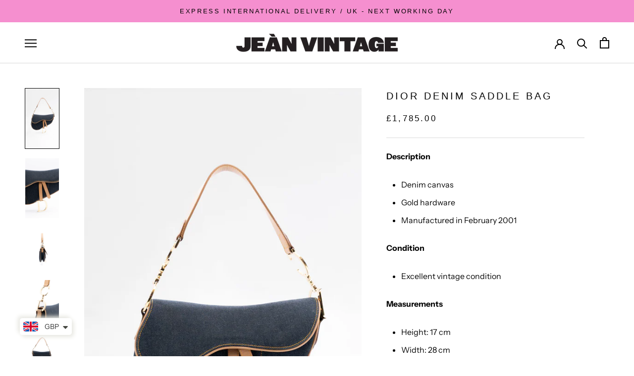

--- FILE ---
content_type: text/html; charset=utf-8
request_url: https://www.jeanvintage.co.uk/products/dior-denim-saddle-bag
body_size: 34216
content:
<!doctype html>

<html class="no-js" lang="en">
  <head>
    <link
      rel="stylesheet"
      href="https://cdnjs.cloudflare.com/ajax/libs/font-awesome/6.7.2/css/all.min.css"
    >
    <script src="https://code.jquery.com/jquery-3.7.1.js" integrity="sha256-eKhayi8LEQwp4NKxN+CfCh+3qOVUtJn3QNZ0TciWLP4=" crossorigin="anonymous"></script>
    <meta charset="utf-8"> 
    <meta http-equiv="X-UA-Compatible" content="IE=edge,chrome=1">
    <meta name="viewport" content="width=device-width, initial-scale=1.0, height=device-height, minimum-scale=1.0, maximum-scale=1.0">
    <meta name="theme-color" content="">

    <title>
      Dior Denim Saddle Bag &ndash; Jean Vintage
    </title><meta name="description" content="Description   Denim canvas  Gold hardware Manufactured in February 2001  Condition Excellent vintage condition   Measurements Height: 17 cm  Width: 28 cm Depth: 6 cm Handle Drop: 18 cm "><link rel="canonical" href="https://www.jeanvintage.co.uk/products/dior-denim-saddle-bag"><link rel="shortcut icon" href="//www.jeanvintage.co.uk/cdn/shop/files/favicon_25_v2_32099df1-cc13-44d5-be9d-f2cf5298e183_96x.png?v=1750678320" type="image/png"><meta property="og:type" content="product">
  <meta property="og:title" content="Dior Denim Saddle Bag"><meta property="og:image" content="http://www.jeanvintage.co.uk/cdn/shop/files/OGbackground_cff59be3-5e74-43be-956b-70999cd49cd2.png?v=1755688192">
    <meta property="og:image:secure_url" content="https://www.jeanvintage.co.uk/cdn/shop/files/OGbackground_cff59be3-5e74-43be-956b-70999cd49cd2.png?v=1755688192">
    <meta property="og:image:width" content="2250">
    <meta property="og:image:height" content="4000"><meta property="product:price:amount" content="1,785.00">
  <meta property="product:price:currency" content="GBP"><meta property="og:description" content="Description   Denim canvas  Gold hardware Manufactured in February 2001  Condition Excellent vintage condition   Measurements Height: 17 cm  Width: 28 cm Depth: 6 cm Handle Drop: 18 cm "><meta property="og:url" content="https://www.jeanvintage.co.uk/products/dior-denim-saddle-bag">
<meta property="og:site_name" content="Jean Vintage"><meta name="twitter:card" content="summary"><meta name="twitter:title" content="Dior Denim Saddle Bag">
  <meta name="twitter:description" content="Description  


Denim canvas 

Gold hardware


Manufactured in February 2001 


Condition

Excellent vintage condition  


Measurements


Height: 17 cm 

Width: 28 cm

Depth: 6 cm
Handle Drop: 18 cm 
">
  <meta name="twitter:image" content="https://www.jeanvintage.co.uk/cdn/shop/files/OGbackground_cff59be3-5e74-43be-956b-70999cd49cd2_600x600_crop_center.png?v=1755688192">
    <style>
  
  @font-face {
  font-family: "Instrument Sans";
  font-weight: 400;
  font-style: normal;
  font-display: fallback;
  src: url("//www.jeanvintage.co.uk/cdn/fonts/instrument_sans/instrumentsans_n4.db86542ae5e1596dbdb28c279ae6c2086c4c5bfa.woff2") format("woff2"),
       url("//www.jeanvintage.co.uk/cdn/fonts/instrument_sans/instrumentsans_n4.510f1b081e58d08c30978f465518799851ef6d8b.woff") format("woff");
}


  @font-face {
  font-family: "Instrument Sans";
  font-weight: 700;
  font-style: normal;
  font-display: fallback;
  src: url("//www.jeanvintage.co.uk/cdn/fonts/instrument_sans/instrumentsans_n7.e4ad9032e203f9a0977786c356573ced65a7419a.woff2") format("woff2"),
       url("//www.jeanvintage.co.uk/cdn/fonts/instrument_sans/instrumentsans_n7.b9e40f166fb7639074ba34738101a9d2990bb41a.woff") format("woff");
}

  @font-face {
  font-family: "Instrument Sans";
  font-weight: 400;
  font-style: italic;
  font-display: fallback;
  src: url("//www.jeanvintage.co.uk/cdn/fonts/instrument_sans/instrumentsans_i4.028d3c3cd8d085648c808ceb20cd2fd1eb3560e5.woff2") format("woff2"),
       url("//www.jeanvintage.co.uk/cdn/fonts/instrument_sans/instrumentsans_i4.7e90d82df8dee29a99237cd19cc529d2206706a2.woff") format("woff");
}

  @font-face {
  font-family: "Instrument Sans";
  font-weight: 700;
  font-style: italic;
  font-display: fallback;
  src: url("//www.jeanvintage.co.uk/cdn/fonts/instrument_sans/instrumentsans_i7.d6063bb5d8f9cbf96eace9e8801697c54f363c6a.woff2") format("woff2"),
       url("//www.jeanvintage.co.uk/cdn/fonts/instrument_sans/instrumentsans_i7.ce33afe63f8198a3ac4261b826b560103542cd36.woff") format("woff");
}


  :root {
    --heading-font-family : Helvetica, Arial, sans-serif;
    --heading-font-weight : 400;
    --heading-font-style  : normal;

    --text-font-family : "Instrument Sans", sans-serif;
    --text-font-weight : 400;
    --text-font-style  : normal;

    --base-text-font-size   : 16px;
    --default-text-font-size: 14px;--background          : #ffffff;
    --background-rgb      : 255, 255, 255;
    --light-background    : #ffffff;
    --light-background-rgb: 255, 255, 255;
    --heading-color       : #050505;
    --text-color          : #060606;
    --text-color-rgb      : 6, 6, 6;
    --text-color-light    : #030303;
    --text-color-light-rgb: 3, 3, 3;
    --link-color          : #060606;
    --link-color-rgb      : 6, 6, 6;
    --border-color        : #dadada;
    --border-color-rgb    : 218, 218, 218;

    --button-background    : #f58fcf;
    --button-background-rgb: 245, 143, 207;
    --button-text-color    : #ffffff;

    --header-background       : #ffffff;
    --header-heading-color    : #000000;
    --header-light-text-color : #000000;
    --header-border-color     : #d9d9d9;

    --footer-background    : #000000;
    --footer-text-color    : #fafafa;
    --footer-heading-color : #ffffff;
    --footer-border-color  : #262626;

    --navigation-background      : #ffffff;
    --navigation-background-rgb  : 255, 255, 255;
    --navigation-text-color      : #060606;
    --navigation-text-color-light: rgba(6, 6, 6, 0.5);
    --navigation-border-color    : rgba(6, 6, 6, 0.25);

    --newsletter-popup-background     : #ffffff;
    --newsletter-popup-text-color     : #000000;
    --newsletter-popup-text-color-rgb : 0, 0, 0;

    --secondary-elements-background       : #000000;
    --secondary-elements-background-rgb   : 0, 0, 0;
    --secondary-elements-text-color       : #ffffff;
    --secondary-elements-text-color-light : rgba(255, 255, 255, 0.5);
    --secondary-elements-border-color     : rgba(255, 255, 255, 0.25);

    --product-sale-price-color    : #050505;
    --product-sale-price-color-rgb: 5, 5, 5;
    --product-star-rating: #f6a429;

    /* Shopify related variables */
    --payment-terms-background-color: #ffffff;

    /* Products */

    --horizontal-spacing-four-products-per-row: 20px;
        --horizontal-spacing-two-products-per-row : 20px;

    --vertical-spacing-four-products-per-row: 40px;
        --vertical-spacing-two-products-per-row : 50px;

    /* Animation */
    --drawer-transition-timing: cubic-bezier(0.645, 0.045, 0.355, 1);
    --header-base-height: 80px; /* We set a default for browsers that do not support CSS variables */

    /* Cursors */
    --cursor-zoom-in-svg    : url(//www.jeanvintage.co.uk/cdn/shop/t/9/assets/cursor-zoom-in.svg?v=80735206434149102921734677994);
    --cursor-zoom-in-2x-svg : url(//www.jeanvintage.co.uk/cdn/shop/t/9/assets/cursor-zoom-in-2x.svg?v=82443428488585380091734677994);
  }
</style>

<script>
  // IE11 does not have support for CSS variables, so we have to polyfill them
  if (!(((window || {}).CSS || {}).supports && window.CSS.supports('(--a: 0)'))) {
    const script = document.createElement('script');
    script.type = 'text/javascript';
    script.src = 'https://cdn.jsdelivr.net/npm/css-vars-ponyfill@2';
    script.onload = function() {
      cssVars({});
    };

    document.getElementsByTagName('head')[0].appendChild(script);
  }
</script>

    <script>window.performance && window.performance.mark && window.performance.mark('shopify.content_for_header.start');</script><meta name="google-site-verification" content="MYftRHTvhkpH3MvF8JAK7n2nWaCvihmN_nvKrItCj2Y">
<meta name="facebook-domain-verification" content="4wna7h73j1lxi336wjyz1m5dt38jva">
<meta id="shopify-digital-wallet" name="shopify-digital-wallet" content="/53964832941/digital_wallets/dialog">
<link rel="alternate" type="application/json+oembed" href="https://www.jeanvintage.co.uk/products/dior-denim-saddle-bag.oembed">
<script async="async" src="/checkouts/internal/preloads.js?locale=en-GB"></script>
<script id="shopify-features" type="application/json">{"accessToken":"21f77f5537b9a86e3bae98986ea1183b","betas":["rich-media-storefront-analytics"],"domain":"www.jeanvintage.co.uk","predictiveSearch":true,"shopId":53964832941,"locale":"en"}</script>
<script>var Shopify = Shopify || {};
Shopify.shop = "jean-vintage-uk.myshopify.com";
Shopify.locale = "en";
Shopify.currency = {"active":"GBP","rate":"1.0"};
Shopify.country = "GB";
Shopify.theme = {"name":"Jean Vintage - Clear Menu","id":176772317570,"schema_name":"Jean Vintage","schema_version":"5.6.2","theme_store_id":855,"role":"main"};
Shopify.theme.handle = "null";
Shopify.theme.style = {"id":null,"handle":null};
Shopify.cdnHost = "www.jeanvintage.co.uk/cdn";
Shopify.routes = Shopify.routes || {};
Shopify.routes.root = "/";</script>
<script type="module">!function(o){(o.Shopify=o.Shopify||{}).modules=!0}(window);</script>
<script>!function(o){function n(){var o=[];function n(){o.push(Array.prototype.slice.apply(arguments))}return n.q=o,n}var t=o.Shopify=o.Shopify||{};t.loadFeatures=n(),t.autoloadFeatures=n()}(window);</script>
<script id="shop-js-analytics" type="application/json">{"pageType":"product"}</script>
<script defer="defer" async type="module" src="//www.jeanvintage.co.uk/cdn/shopifycloud/shop-js/modules/v2/client.init-shop-cart-sync_BApSsMSl.en.esm.js"></script>
<script defer="defer" async type="module" src="//www.jeanvintage.co.uk/cdn/shopifycloud/shop-js/modules/v2/chunk.common_CBoos6YZ.esm.js"></script>
<script type="module">
  await import("//www.jeanvintage.co.uk/cdn/shopifycloud/shop-js/modules/v2/client.init-shop-cart-sync_BApSsMSl.en.esm.js");
await import("//www.jeanvintage.co.uk/cdn/shopifycloud/shop-js/modules/v2/chunk.common_CBoos6YZ.esm.js");

  window.Shopify.SignInWithShop?.initShopCartSync?.({"fedCMEnabled":true,"windoidEnabled":true});

</script>
<script>(function() {
  var isLoaded = false;
  function asyncLoad() {
    if (isLoaded) return;
    isLoaded = true;
    var urls = ["https:\/\/d10lpsik1i8c69.cloudfront.net\/w.js?shop=jean-vintage-uk.myshopify.com","https:\/\/chimpstatic.com\/mcjs-connected\/js\/users\/2cfbcea5919e61c689796e602\/8ef11ed3acba725a0201176da.js?shop=jean-vintage-uk.myshopify.com","https:\/\/cdn.shopify.com\/s\/files\/1\/0449\/2568\/1820\/t\/4\/assets\/booster_currency.js?v=1624978055\u0026shop=jean-vintage-uk.myshopify.com","https:\/\/tnc-app.herokuapp.com\/get_script\/f72ebc08ab8511ecbb8de2a5180f2bd2.js?v=354103\u0026shop=jean-vintage-uk.myshopify.com","https:\/\/trustbadge.shopclimb.com\/files\/js\/dist\/trustbadge.min.js?shop=jean-vintage-uk.myshopify.com"];
    for (var i = 0; i < urls.length; i++) {
      var s = document.createElement('script');
      s.type = 'text/javascript';
      s.async = true;
      s.src = urls[i];
      var x = document.getElementsByTagName('script')[0];
      x.parentNode.insertBefore(s, x);
    }
  };
  if(window.attachEvent) {
    window.attachEvent('onload', asyncLoad);
  } else {
    window.addEventListener('load', asyncLoad, false);
  }
})();</script>
<script id="__st">var __st={"a":53964832941,"offset":0,"reqid":"052c7db1-66ff-4f46-b9db-7697a24284ff-1768842385","pageurl":"www.jeanvintage.co.uk\/products\/dior-denim-saddle-bag","u":"f04717ff5093","p":"product","rtyp":"product","rid":15052951388546};</script>
<script>window.ShopifyPaypalV4VisibilityTracking = true;</script>
<script id="captcha-bootstrap">!function(){'use strict';const t='contact',e='account',n='new_comment',o=[[t,t],['blogs',n],['comments',n],[t,'customer']],c=[[e,'customer_login'],[e,'guest_login'],[e,'recover_customer_password'],[e,'create_customer']],r=t=>t.map((([t,e])=>`form[action*='/${t}']:not([data-nocaptcha='true']) input[name='form_type'][value='${e}']`)).join(','),a=t=>()=>t?[...document.querySelectorAll(t)].map((t=>t.form)):[];function s(){const t=[...o],e=r(t);return a(e)}const i='password',u='form_key',d=['recaptcha-v3-token','g-recaptcha-response','h-captcha-response',i],f=()=>{try{return window.sessionStorage}catch{return}},m='__shopify_v',_=t=>t.elements[u];function p(t,e,n=!1){try{const o=window.sessionStorage,c=JSON.parse(o.getItem(e)),{data:r}=function(t){const{data:e,action:n}=t;return t[m]||n?{data:e,action:n}:{data:t,action:n}}(c);for(const[e,n]of Object.entries(r))t.elements[e]&&(t.elements[e].value=n);n&&o.removeItem(e)}catch(o){console.error('form repopulation failed',{error:o})}}const l='form_type',E='cptcha';function T(t){t.dataset[E]=!0}const w=window,h=w.document,L='Shopify',v='ce_forms',y='captcha';let A=!1;((t,e)=>{const n=(g='f06e6c50-85a8-45c8-87d0-21a2b65856fe',I='https://cdn.shopify.com/shopifycloud/storefront-forms-hcaptcha/ce_storefront_forms_captcha_hcaptcha.v1.5.2.iife.js',D={infoText:'Protected by hCaptcha',privacyText:'Privacy',termsText:'Terms'},(t,e,n)=>{const o=w[L][v],c=o.bindForm;if(c)return c(t,g,e,D).then(n);var r;o.q.push([[t,g,e,D],n]),r=I,A||(h.body.append(Object.assign(h.createElement('script'),{id:'captcha-provider',async:!0,src:r})),A=!0)});var g,I,D;w[L]=w[L]||{},w[L][v]=w[L][v]||{},w[L][v].q=[],w[L][y]=w[L][y]||{},w[L][y].protect=function(t,e){n(t,void 0,e),T(t)},Object.freeze(w[L][y]),function(t,e,n,w,h,L){const[v,y,A,g]=function(t,e,n){const i=e?o:[],u=t?c:[],d=[...i,...u],f=r(d),m=r(i),_=r(d.filter((([t,e])=>n.includes(e))));return[a(f),a(m),a(_),s()]}(w,h,L),I=t=>{const e=t.target;return e instanceof HTMLFormElement?e:e&&e.form},D=t=>v().includes(t);t.addEventListener('submit',(t=>{const e=I(t);if(!e)return;const n=D(e)&&!e.dataset.hcaptchaBound&&!e.dataset.recaptchaBound,o=_(e),c=g().includes(e)&&(!o||!o.value);(n||c)&&t.preventDefault(),c&&!n&&(function(t){try{if(!f())return;!function(t){const e=f();if(!e)return;const n=_(t);if(!n)return;const o=n.value;o&&e.removeItem(o)}(t);const e=Array.from(Array(32),(()=>Math.random().toString(36)[2])).join('');!function(t,e){_(t)||t.append(Object.assign(document.createElement('input'),{type:'hidden',name:u})),t.elements[u].value=e}(t,e),function(t,e){const n=f();if(!n)return;const o=[...t.querySelectorAll(`input[type='${i}']`)].map((({name:t})=>t)),c=[...d,...o],r={};for(const[a,s]of new FormData(t).entries())c.includes(a)||(r[a]=s);n.setItem(e,JSON.stringify({[m]:1,action:t.action,data:r}))}(t,e)}catch(e){console.error('failed to persist form',e)}}(e),e.submit())}));const S=(t,e)=>{t&&!t.dataset[E]&&(n(t,e.some((e=>e===t))),T(t))};for(const o of['focusin','change'])t.addEventListener(o,(t=>{const e=I(t);D(e)&&S(e,y())}));const B=e.get('form_key'),M=e.get(l),P=B&&M;t.addEventListener('DOMContentLoaded',(()=>{const t=y();if(P)for(const e of t)e.elements[l].value===M&&p(e,B);[...new Set([...A(),...v().filter((t=>'true'===t.dataset.shopifyCaptcha))])].forEach((e=>S(e,t)))}))}(h,new URLSearchParams(w.location.search),n,t,e,['guest_login'])})(!0,!0)}();</script>
<script integrity="sha256-4kQ18oKyAcykRKYeNunJcIwy7WH5gtpwJnB7kiuLZ1E=" data-source-attribution="shopify.loadfeatures" defer="defer" src="//www.jeanvintage.co.uk/cdn/shopifycloud/storefront/assets/storefront/load_feature-a0a9edcb.js" crossorigin="anonymous"></script>
<script data-source-attribution="shopify.dynamic_checkout.dynamic.init">var Shopify=Shopify||{};Shopify.PaymentButton=Shopify.PaymentButton||{isStorefrontPortableWallets:!0,init:function(){window.Shopify.PaymentButton.init=function(){};var t=document.createElement("script");t.src="https://www.jeanvintage.co.uk/cdn/shopifycloud/portable-wallets/latest/portable-wallets.en.js",t.type="module",document.head.appendChild(t)}};
</script>
<script data-source-attribution="shopify.dynamic_checkout.buyer_consent">
  function portableWalletsHideBuyerConsent(e){var t=document.getElementById("shopify-buyer-consent"),n=document.getElementById("shopify-subscription-policy-button");t&&n&&(t.classList.add("hidden"),t.setAttribute("aria-hidden","true"),n.removeEventListener("click",e))}function portableWalletsShowBuyerConsent(e){var t=document.getElementById("shopify-buyer-consent"),n=document.getElementById("shopify-subscription-policy-button");t&&n&&(t.classList.remove("hidden"),t.removeAttribute("aria-hidden"),n.addEventListener("click",e))}window.Shopify?.PaymentButton&&(window.Shopify.PaymentButton.hideBuyerConsent=portableWalletsHideBuyerConsent,window.Shopify.PaymentButton.showBuyerConsent=portableWalletsShowBuyerConsent);
</script>
<script>
  function portableWalletsCleanup(e){e&&e.src&&console.error("Failed to load portable wallets script "+e.src);var t=document.querySelectorAll("shopify-accelerated-checkout .shopify-payment-button__skeleton, shopify-accelerated-checkout-cart .wallet-cart-button__skeleton"),e=document.getElementById("shopify-buyer-consent");for(let e=0;e<t.length;e++)t[e].remove();e&&e.remove()}function portableWalletsNotLoadedAsModule(e){e instanceof ErrorEvent&&"string"==typeof e.message&&e.message.includes("import.meta")&&"string"==typeof e.filename&&e.filename.includes("portable-wallets")&&(window.removeEventListener("error",portableWalletsNotLoadedAsModule),window.Shopify.PaymentButton.failedToLoad=e,"loading"===document.readyState?document.addEventListener("DOMContentLoaded",window.Shopify.PaymentButton.init):window.Shopify.PaymentButton.init())}window.addEventListener("error",portableWalletsNotLoadedAsModule);
</script>

<script type="module" src="https://www.jeanvintage.co.uk/cdn/shopifycloud/portable-wallets/latest/portable-wallets.en.js" onError="portableWalletsCleanup(this)" crossorigin="anonymous"></script>
<script nomodule>
  document.addEventListener("DOMContentLoaded", portableWalletsCleanup);
</script>

<script id='scb4127' type='text/javascript' async='' src='https://www.jeanvintage.co.uk/cdn/shopifycloud/privacy-banner/storefront-banner.js'></script><link id="shopify-accelerated-checkout-styles" rel="stylesheet" media="screen" href="https://www.jeanvintage.co.uk/cdn/shopifycloud/portable-wallets/latest/accelerated-checkout-backwards-compat.css" crossorigin="anonymous">
<style id="shopify-accelerated-checkout-cart">
        #shopify-buyer-consent {
  margin-top: 1em;
  display: inline-block;
  width: 100%;
}

#shopify-buyer-consent.hidden {
  display: none;
}

#shopify-subscription-policy-button {
  background: none;
  border: none;
  padding: 0;
  text-decoration: underline;
  font-size: inherit;
  cursor: pointer;
}

#shopify-subscription-policy-button::before {
  box-shadow: none;
}

      </style>

<script>window.performance && window.performance.mark && window.performance.mark('shopify.content_for_header.end');</script>

    <link rel="stylesheet" href="//www.jeanvintage.co.uk/cdn/shop/t/9/assets/theme.css?v=173608955386344188391734677994">
    <link rel="stylesheet" href="//www.jeanvintage.co.uk/cdn/shop/t/9/assets/custom.css?v=164485567526095285311736525197">

    <script>// This allows to expose several variables to the global scope, to be used in scripts
      window.theme = {
        pageType: "product",
        moneyFormat: "\u003cspan class=money\u003e£{{amount}}\u003c\/span\u003e",
        moneyWithCurrencyFormat: "\u003cspan class=money\u003e£{{amount}} GBP\u003c\/span\u003e",
        currencyCodeEnabled: false,
        productImageSize: "tall",
        searchMode: "product,article",
        showPageTransition: false,
        showElementStaggering: true,
        showImageZooming: true
      };

      window.routes = {
        rootUrl: "\/",
        rootUrlWithoutSlash: '',
        cartUrl: "\/cart",
        cartAddUrl: "\/cart\/add",
        cartChangeUrl: "\/cart\/change",
        searchUrl: "\/search",
        productRecommendationsUrl: "\/recommendations\/products"
      };

      window.languages = {
        cartAddNote: "Add Order Note",
        cartEditNote: "Edit Order Note",
        productImageLoadingError: "This image could not be loaded. Please try to reload the page.",
        productFormAddToCart: "Add to cart",
        productFormUnavailable: "Unavailable",
        productFormSoldOut: "Sold Out",
        shippingEstimatorOneResult: "1 option available:",
        shippingEstimatorMoreResults: "{{count}} options available:",
        shippingEstimatorNoResults: "No shipping could be found"
      };

      window.lazySizesConfig = {
        loadHidden: false,
        hFac: 0.5,
        expFactor: 2,
        ricTimeout: 150,
        lazyClass: 'Image--lazyLoad',
        loadingClass: 'Image--lazyLoading',
        loadedClass: 'Image--lazyLoaded'
      };

      document.documentElement.className = document.documentElement.className.replace('no-js', 'js');
      document.documentElement.style.setProperty('--window-height', window.innerHeight + 'px');

      // We do a quick detection of some features (we could use Modernizr but for so little...)
      (function() {
        document.documentElement.className += ((window.CSS && window.CSS.supports('(position: sticky) or (position: -webkit-sticky)')) ? ' supports-sticky' : ' no-supports-sticky');
        document.documentElement.className += (window.matchMedia('(-moz-touch-enabled: 1), (hover: none)')).matches ? ' no-supports-hover' : ' supports-hover';
      }());

      
    </script>

    <script src="//www.jeanvintage.co.uk/cdn/shop/t/9/assets/lazysizes.min.js?v=174358363404432586981734677994" async></script><script src="//www.jeanvintage.co.uk/cdn/shop/t/9/assets/libs.min.js?v=26178543184394469741734677994" defer></script>
    <script src="//www.jeanvintage.co.uk/cdn/shop/t/9/assets/theme.js?v=138549401683476758561734679781" defer></script>
    <script src="//www.jeanvintage.co.uk/cdn/shop/t/9/assets/custom.js?v=55586968200825920931734684020" defer></script>

    <script>
      (function () {
        window.onpageshow = function() {
          if (window.theme.showPageTransition) {
            var pageTransition = document.querySelector('.PageTransition');

            if (pageTransition) {
              pageTransition.style.visibility = 'visible';
              pageTransition.style.opacity = '0';
            }
          }

          // When the page is loaded from the cache, we have to reload the cart content
          document.documentElement.dispatchEvent(new CustomEvent('cart:refresh', {
            bubbles: true
          }));
        };
      })();
    </script>

    
  <script type="application/ld+json">
  {
    "@context": "http://schema.org",
    "@type": "Product",
    "offers": [{
          "@type": "Offer",
          "name": "Default Title",
          "availability":"https://schema.org/OutOfStock",
          "price": 1785.0,
          "priceCurrency": "GBP",
          "priceValidUntil": "2026-01-29","sku": "B2095","url": "/products/dior-denim-saddle-bag?variant=55515090223490"
        }
],
    "brand": {
      "name": "Dior"
    },
    "name": "Dior Denim Saddle Bag",
    "description": "Description  \n\n\nDenim canvas \n\nGold hardware\n\n\nManufactured in February 2001 \n\n\nCondition\n\nExcellent vintage condition  \n\n\nMeasurements\n\n\nHeight: 17 cm \n\nWidth: 28 cm\n\nDepth: 6 cm\nHandle Drop: 18 cm \n",
    "category": "",
    "url": "/products/dior-denim-saddle-bag",
    "sku": "B2095",
    "image": {
      "@type": "ImageObject",
      "url": "https://www.jeanvintage.co.uk/cdn/shop/files/OGbackground_cff59be3-5e74-43be-956b-70999cd49cd2_1024x.png?v=1755688192",
      "image": "https://www.jeanvintage.co.uk/cdn/shop/files/OGbackground_cff59be3-5e74-43be-956b-70999cd49cd2_1024x.png?v=1755688192",
      "name": "Dior Denim Saddle Bag",
      "width": "1024",
      "height": "1024"
    }
  }
  </script>



  <script type="application/ld+json">
  {
    "@context": "http://schema.org",
    "@type": "BreadcrumbList",
  "itemListElement": [{
      "@type": "ListItem",
      "position": 1,
      "name": "Home",
      "item": "https://www.jeanvintage.co.uk"
    },{
          "@type": "ListItem",
          "position": 2,
          "name": "Dior Denim Saddle Bag",
          "item": "https://www.jeanvintage.co.uk/products/dior-denim-saddle-bag"
        }]
  }
  </script>

  
<script>
	var Globo = Globo || {};
    var globoFormbuilderRecaptchaInit = function(){};
    Globo.FormBuilder = Globo.FormBuilder || {};
    Globo.FormBuilder.url = "https://form.globosoftware.net";
    Globo.FormBuilder.shop = {
        settings : {
            reCaptcha : {
                siteKey : '',
                recaptchaType : 'v2',
                languageCode : 'en'
            },
            hideWaterMark : false,
            encryptionFormId : true,
            copyright: `Powered by Globo <a href="https://apps.shopify.com/form-builder-contact-form" target="_blank">Form</a>`,
            scrollTop: true,
            additionalColumns: []        },
        pricing:{
            features:{
                fileUpload : 30,
                removeCopyright : true,
                bulkOrderForm: true,
                cartForm: true,
            }
        },
        configuration: {
            money_format:  "<span class=money>£{{amount}}</span>"
        },
        encryption_form_id : true
    };
    Globo.FormBuilder.forms = [];

    
    Globo.FormBuilder.page = {
        title : document.title.replaceAll('"', "'"),
        href : window.location.href,
        type: "product"
    };
    
    Globo.FormBuilder.product= {
        title : `Dior Denim Saddle Bag`,
        type : ``,
        vendor : `Dior`
    }
    
    Globo.FormBuilder.assetFormUrls = [];
            Globo.FormBuilder.assetFormUrls[72157] = "//www.jeanvintage.co.uk/cdn/shop/t/9/assets/globo.formbuilder.data.72157.js?v=29608081394021880171734677994";
            
    
    window.Globo.FormBuilder.forms = [];

    
    
</script>





<script>
    Globo.FormBuilder.__webpack_public_path__ = "//www.jeanvintage.co.uk/cdn/shop/t/9/assets/"
</script>
<script src="//www.jeanvintage.co.uk/cdn/shop/t/9/assets/globo.formbuilder.index.js?v=67509643698438588471734677994" defer></script>


<!-- BEGIN app block: shopify://apps/klaviyo-email-marketing-sms/blocks/klaviyo-onsite-embed/2632fe16-c075-4321-a88b-50b567f42507 -->












  <script async src="https://static.klaviyo.com/onsite/js/TxtRbQ/klaviyo.js?company_id=TxtRbQ"></script>
  <script>!function(){if(!window.klaviyo){window._klOnsite=window._klOnsite||[];try{window.klaviyo=new Proxy({},{get:function(n,i){return"push"===i?function(){var n;(n=window._klOnsite).push.apply(n,arguments)}:function(){for(var n=arguments.length,o=new Array(n),w=0;w<n;w++)o[w]=arguments[w];var t="function"==typeof o[o.length-1]?o.pop():void 0,e=new Promise((function(n){window._klOnsite.push([i].concat(o,[function(i){t&&t(i),n(i)}]))}));return e}}})}catch(n){window.klaviyo=window.klaviyo||[],window.klaviyo.push=function(){var n;(n=window._klOnsite).push.apply(n,arguments)}}}}();</script>

  
    <script id="viewed_product">
      if (item == null) {
        var _learnq = _learnq || [];

        var MetafieldReviews = null
        var MetafieldYotpoRating = null
        var MetafieldYotpoCount = null
        var MetafieldLooxRating = null
        var MetafieldLooxCount = null
        var okendoProduct = null
        var okendoProductReviewCount = null
        var okendoProductReviewAverageValue = null
        try {
          // The following fields are used for Customer Hub recently viewed in order to add reviews.
          // This information is not part of __kla_viewed. Instead, it is part of __kla_viewed_reviewed_items
          MetafieldReviews = {};
          MetafieldYotpoRating = null
          MetafieldYotpoCount = null
          MetafieldLooxRating = null
          MetafieldLooxCount = null

          okendoProduct = null
          // If the okendo metafield is not legacy, it will error, which then requires the new json formatted data
          if (okendoProduct && 'error' in okendoProduct) {
            okendoProduct = null
          }
          okendoProductReviewCount = okendoProduct ? okendoProduct.reviewCount : null
          okendoProductReviewAverageValue = okendoProduct ? okendoProduct.reviewAverageValue : null
        } catch (error) {
          console.error('Error in Klaviyo onsite reviews tracking:', error);
        }

        var item = {
          Name: "Dior Denim Saddle Bag",
          ProductID: 15052951388546,
          Categories: ["BAGS"],
          ImageURL: "https://www.jeanvintage.co.uk/cdn/shop/files/OGbackground_cff59be3-5e74-43be-956b-70999cd49cd2_grande.png?v=1755688192",
          URL: "https://www.jeanvintage.co.uk/products/dior-denim-saddle-bag",
          Brand: "Dior",
          Price: "£1,785.00",
          Value: "1,785.00",
          CompareAtPrice: "£0.00"
        };
        _learnq.push(['track', 'Viewed Product', item]);
        _learnq.push(['trackViewedItem', {
          Title: item.Name,
          ItemId: item.ProductID,
          Categories: item.Categories,
          ImageUrl: item.ImageURL,
          Url: item.URL,
          Metadata: {
            Brand: item.Brand,
            Price: item.Price,
            Value: item.Value,
            CompareAtPrice: item.CompareAtPrice
          },
          metafields:{
            reviews: MetafieldReviews,
            yotpo:{
              rating: MetafieldYotpoRating,
              count: MetafieldYotpoCount,
            },
            loox:{
              rating: MetafieldLooxRating,
              count: MetafieldLooxCount,
            },
            okendo: {
              rating: okendoProductReviewAverageValue,
              count: okendoProductReviewCount,
            }
          }
        }]);
      }
    </script>
  




  <script>
    window.klaviyoReviewsProductDesignMode = false
  </script>







<!-- END app block --><script src="https://cdn.shopify.com/extensions/a9a32278-85fd-435d-a2e4-15afbc801656/nova-multi-currency-converter-1/assets/nova-cur-app-embed.js" type="text/javascript" defer="defer"></script>
<link href="https://cdn.shopify.com/extensions/a9a32278-85fd-435d-a2e4-15afbc801656/nova-multi-currency-converter-1/assets/nova-cur.css" rel="stylesheet" type="text/css" media="all">
<link href="https://monorail-edge.shopifysvc.com" rel="dns-prefetch">
<script>(function(){if ("sendBeacon" in navigator && "performance" in window) {try {var session_token_from_headers = performance.getEntriesByType('navigation')[0].serverTiming.find(x => x.name == '_s').description;} catch {var session_token_from_headers = undefined;}var session_cookie_matches = document.cookie.match(/_shopify_s=([^;]*)/);var session_token_from_cookie = session_cookie_matches && session_cookie_matches.length === 2 ? session_cookie_matches[1] : "";var session_token = session_token_from_headers || session_token_from_cookie || "";function handle_abandonment_event(e) {var entries = performance.getEntries().filter(function(entry) {return /monorail-edge.shopifysvc.com/.test(entry.name);});if (!window.abandonment_tracked && entries.length === 0) {window.abandonment_tracked = true;var currentMs = Date.now();var navigation_start = performance.timing.navigationStart;var payload = {shop_id: 53964832941,url: window.location.href,navigation_start,duration: currentMs - navigation_start,session_token,page_type: "product"};window.navigator.sendBeacon("https://monorail-edge.shopifysvc.com/v1/produce", JSON.stringify({schema_id: "online_store_buyer_site_abandonment/1.1",payload: payload,metadata: {event_created_at_ms: currentMs,event_sent_at_ms: currentMs}}));}}window.addEventListener('pagehide', handle_abandonment_event);}}());</script>
<script id="web-pixels-manager-setup">(function e(e,d,r,n,o){if(void 0===o&&(o={}),!Boolean(null===(a=null===(i=window.Shopify)||void 0===i?void 0:i.analytics)||void 0===a?void 0:a.replayQueue)){var i,a;window.Shopify=window.Shopify||{};var t=window.Shopify;t.analytics=t.analytics||{};var s=t.analytics;s.replayQueue=[],s.publish=function(e,d,r){return s.replayQueue.push([e,d,r]),!0};try{self.performance.mark("wpm:start")}catch(e){}var l=function(){var e={modern:/Edge?\/(1{2}[4-9]|1[2-9]\d|[2-9]\d{2}|\d{4,})\.\d+(\.\d+|)|Firefox\/(1{2}[4-9]|1[2-9]\d|[2-9]\d{2}|\d{4,})\.\d+(\.\d+|)|Chrom(ium|e)\/(9{2}|\d{3,})\.\d+(\.\d+|)|(Maci|X1{2}).+ Version\/(15\.\d+|(1[6-9]|[2-9]\d|\d{3,})\.\d+)([,.]\d+|)( \(\w+\)|)( Mobile\/\w+|) Safari\/|Chrome.+OPR\/(9{2}|\d{3,})\.\d+\.\d+|(CPU[ +]OS|iPhone[ +]OS|CPU[ +]iPhone|CPU IPhone OS|CPU iPad OS)[ +]+(15[._]\d+|(1[6-9]|[2-9]\d|\d{3,})[._]\d+)([._]\d+|)|Android:?[ /-](13[3-9]|1[4-9]\d|[2-9]\d{2}|\d{4,})(\.\d+|)(\.\d+|)|Android.+Firefox\/(13[5-9]|1[4-9]\d|[2-9]\d{2}|\d{4,})\.\d+(\.\d+|)|Android.+Chrom(ium|e)\/(13[3-9]|1[4-9]\d|[2-9]\d{2}|\d{4,})\.\d+(\.\d+|)|SamsungBrowser\/([2-9]\d|\d{3,})\.\d+/,legacy:/Edge?\/(1[6-9]|[2-9]\d|\d{3,})\.\d+(\.\d+|)|Firefox\/(5[4-9]|[6-9]\d|\d{3,})\.\d+(\.\d+|)|Chrom(ium|e)\/(5[1-9]|[6-9]\d|\d{3,})\.\d+(\.\d+|)([\d.]+$|.*Safari\/(?![\d.]+ Edge\/[\d.]+$))|(Maci|X1{2}).+ Version\/(10\.\d+|(1[1-9]|[2-9]\d|\d{3,})\.\d+)([,.]\d+|)( \(\w+\)|)( Mobile\/\w+|) Safari\/|Chrome.+OPR\/(3[89]|[4-9]\d|\d{3,})\.\d+\.\d+|(CPU[ +]OS|iPhone[ +]OS|CPU[ +]iPhone|CPU IPhone OS|CPU iPad OS)[ +]+(10[._]\d+|(1[1-9]|[2-9]\d|\d{3,})[._]\d+)([._]\d+|)|Android:?[ /-](13[3-9]|1[4-9]\d|[2-9]\d{2}|\d{4,})(\.\d+|)(\.\d+|)|Mobile Safari.+OPR\/([89]\d|\d{3,})\.\d+\.\d+|Android.+Firefox\/(13[5-9]|1[4-9]\d|[2-9]\d{2}|\d{4,})\.\d+(\.\d+|)|Android.+Chrom(ium|e)\/(13[3-9]|1[4-9]\d|[2-9]\d{2}|\d{4,})\.\d+(\.\d+|)|Android.+(UC? ?Browser|UCWEB|U3)[ /]?(15\.([5-9]|\d{2,})|(1[6-9]|[2-9]\d|\d{3,})\.\d+)\.\d+|SamsungBrowser\/(5\.\d+|([6-9]|\d{2,})\.\d+)|Android.+MQ{2}Browser\/(14(\.(9|\d{2,})|)|(1[5-9]|[2-9]\d|\d{3,})(\.\d+|))(\.\d+|)|K[Aa][Ii]OS\/(3\.\d+|([4-9]|\d{2,})\.\d+)(\.\d+|)/},d=e.modern,r=e.legacy,n=navigator.userAgent;return n.match(d)?"modern":n.match(r)?"legacy":"unknown"}(),u="modern"===l?"modern":"legacy",c=(null!=n?n:{modern:"",legacy:""})[u],f=function(e){return[e.baseUrl,"/wpm","/b",e.hashVersion,"modern"===e.buildTarget?"m":"l",".js"].join("")}({baseUrl:d,hashVersion:r,buildTarget:u}),m=function(e){var d=e.version,r=e.bundleTarget,n=e.surface,o=e.pageUrl,i=e.monorailEndpoint;return{emit:function(e){var a=e.status,t=e.errorMsg,s=(new Date).getTime(),l=JSON.stringify({metadata:{event_sent_at_ms:s},events:[{schema_id:"web_pixels_manager_load/3.1",payload:{version:d,bundle_target:r,page_url:o,status:a,surface:n,error_msg:t},metadata:{event_created_at_ms:s}}]});if(!i)return console&&console.warn&&console.warn("[Web Pixels Manager] No Monorail endpoint provided, skipping logging."),!1;try{return self.navigator.sendBeacon.bind(self.navigator)(i,l)}catch(e){}var u=new XMLHttpRequest;try{return u.open("POST",i,!0),u.setRequestHeader("Content-Type","text/plain"),u.send(l),!0}catch(e){return console&&console.warn&&console.warn("[Web Pixels Manager] Got an unhandled error while logging to Monorail."),!1}}}}({version:r,bundleTarget:l,surface:e.surface,pageUrl:self.location.href,monorailEndpoint:e.monorailEndpoint});try{o.browserTarget=l,function(e){var d=e.src,r=e.async,n=void 0===r||r,o=e.onload,i=e.onerror,a=e.sri,t=e.scriptDataAttributes,s=void 0===t?{}:t,l=document.createElement("script"),u=document.querySelector("head"),c=document.querySelector("body");if(l.async=n,l.src=d,a&&(l.integrity=a,l.crossOrigin="anonymous"),s)for(var f in s)if(Object.prototype.hasOwnProperty.call(s,f))try{l.dataset[f]=s[f]}catch(e){}if(o&&l.addEventListener("load",o),i&&l.addEventListener("error",i),u)u.appendChild(l);else{if(!c)throw new Error("Did not find a head or body element to append the script");c.appendChild(l)}}({src:f,async:!0,onload:function(){if(!function(){var e,d;return Boolean(null===(d=null===(e=window.Shopify)||void 0===e?void 0:e.analytics)||void 0===d?void 0:d.initialized)}()){var d=window.webPixelsManager.init(e)||void 0;if(d){var r=window.Shopify.analytics;r.replayQueue.forEach((function(e){var r=e[0],n=e[1],o=e[2];d.publishCustomEvent(r,n,o)})),r.replayQueue=[],r.publish=d.publishCustomEvent,r.visitor=d.visitor,r.initialized=!0}}},onerror:function(){return m.emit({status:"failed",errorMsg:"".concat(f," has failed to load")})},sri:function(e){var d=/^sha384-[A-Za-z0-9+/=]+$/;return"string"==typeof e&&d.test(e)}(c)?c:"",scriptDataAttributes:o}),m.emit({status:"loading"})}catch(e){m.emit({status:"failed",errorMsg:(null==e?void 0:e.message)||"Unknown error"})}}})({shopId: 53964832941,storefrontBaseUrl: "https://www.jeanvintage.co.uk",extensionsBaseUrl: "https://extensions.shopifycdn.com/cdn/shopifycloud/web-pixels-manager",monorailEndpoint: "https://monorail-edge.shopifysvc.com/unstable/produce_batch",surface: "storefront-renderer",enabledBetaFlags: ["2dca8a86"],webPixelsConfigList: [{"id":"2557673858","configuration":"{\"accountID\":\"TxtRbQ\",\"webPixelConfig\":\"eyJlbmFibGVBZGRlZFRvQ2FydEV2ZW50cyI6IHRydWV9\"}","eventPayloadVersion":"v1","runtimeContext":"STRICT","scriptVersion":"524f6c1ee37bacdca7657a665bdca589","type":"APP","apiClientId":123074,"privacyPurposes":["ANALYTICS","MARKETING"],"dataSharingAdjustments":{"protectedCustomerApprovalScopes":["read_customer_address","read_customer_email","read_customer_name","read_customer_personal_data","read_customer_phone"]}},{"id":"1510506882","configuration":"{\"myshopifyDomain\":\"jean-vintage-uk.myshopify.com\"}","eventPayloadVersion":"v1","runtimeContext":"STRICT","scriptVersion":"23b97d18e2aa74363140dc29c9284e87","type":"APP","apiClientId":2775569,"privacyPurposes":["ANALYTICS","MARKETING","SALE_OF_DATA"],"dataSharingAdjustments":{"protectedCustomerApprovalScopes":["read_customer_address","read_customer_email","read_customer_name","read_customer_phone","read_customer_personal_data"]}},{"id":"1385005442","configuration":"{\"config\":\"{\\\"pixel_id\\\":\\\"G-38QXQ4SJ8Z\\\",\\\"google_tag_ids\\\":[\\\"G-38QXQ4SJ8Z\\\",\\\"GT-M63KKD4N\\\"],\\\"target_country\\\":\\\"GB\\\",\\\"gtag_events\\\":[{\\\"type\\\":\\\"begin_checkout\\\",\\\"action_label\\\":\\\"G-38QXQ4SJ8Z\\\"},{\\\"type\\\":\\\"search\\\",\\\"action_label\\\":\\\"G-38QXQ4SJ8Z\\\"},{\\\"type\\\":\\\"view_item\\\",\\\"action_label\\\":[\\\"G-38QXQ4SJ8Z\\\",\\\"MC-DTWHSXFXQN\\\"]},{\\\"type\\\":\\\"purchase\\\",\\\"action_label\\\":[\\\"G-38QXQ4SJ8Z\\\",\\\"MC-DTWHSXFXQN\\\"]},{\\\"type\\\":\\\"page_view\\\",\\\"action_label\\\":[\\\"G-38QXQ4SJ8Z\\\",\\\"MC-DTWHSXFXQN\\\"]},{\\\"type\\\":\\\"add_payment_info\\\",\\\"action_label\\\":\\\"G-38QXQ4SJ8Z\\\"},{\\\"type\\\":\\\"add_to_cart\\\",\\\"action_label\\\":\\\"G-38QXQ4SJ8Z\\\"}],\\\"enable_monitoring_mode\\\":false}\"}","eventPayloadVersion":"v1","runtimeContext":"OPEN","scriptVersion":"b2a88bafab3e21179ed38636efcd8a93","type":"APP","apiClientId":1780363,"privacyPurposes":[],"dataSharingAdjustments":{"protectedCustomerApprovalScopes":["read_customer_address","read_customer_email","read_customer_name","read_customer_personal_data","read_customer_phone"]}},{"id":"383811805","configuration":"{\"pixelCode\":\"CCFGM9RC77U0JDGEKV3G\"}","eventPayloadVersion":"v1","runtimeContext":"STRICT","scriptVersion":"22e92c2ad45662f435e4801458fb78cc","type":"APP","apiClientId":4383523,"privacyPurposes":["ANALYTICS","MARKETING","SALE_OF_DATA"],"dataSharingAdjustments":{"protectedCustomerApprovalScopes":["read_customer_address","read_customer_email","read_customer_name","read_customer_personal_data","read_customer_phone"]}},{"id":"179175645","configuration":"{\"pixel_id\":\"219191726645813\",\"pixel_type\":\"facebook_pixel\",\"metaapp_system_user_token\":\"-\"}","eventPayloadVersion":"v1","runtimeContext":"OPEN","scriptVersion":"ca16bc87fe92b6042fbaa3acc2fbdaa6","type":"APP","apiClientId":2329312,"privacyPurposes":["ANALYTICS","MARKETING","SALE_OF_DATA"],"dataSharingAdjustments":{"protectedCustomerApprovalScopes":["read_customer_address","read_customer_email","read_customer_name","read_customer_personal_data","read_customer_phone"]}},{"id":"182157698","eventPayloadVersion":"v1","runtimeContext":"LAX","scriptVersion":"1","type":"CUSTOM","privacyPurposes":["ANALYTICS"],"name":"Google Analytics tag (migrated)"},{"id":"shopify-app-pixel","configuration":"{}","eventPayloadVersion":"v1","runtimeContext":"STRICT","scriptVersion":"0450","apiClientId":"shopify-pixel","type":"APP","privacyPurposes":["ANALYTICS","MARKETING"]},{"id":"shopify-custom-pixel","eventPayloadVersion":"v1","runtimeContext":"LAX","scriptVersion":"0450","apiClientId":"shopify-pixel","type":"CUSTOM","privacyPurposes":["ANALYTICS","MARKETING"]}],isMerchantRequest: false,initData: {"shop":{"name":"Jean Vintage","paymentSettings":{"currencyCode":"GBP"},"myshopifyDomain":"jean-vintage-uk.myshopify.com","countryCode":"GB","storefrontUrl":"https:\/\/www.jeanvintage.co.uk"},"customer":null,"cart":null,"checkout":null,"productVariants":[{"price":{"amount":1785.0,"currencyCode":"GBP"},"product":{"title":"Dior Denim Saddle Bag","vendor":"Dior","id":"15052951388546","untranslatedTitle":"Dior Denim Saddle Bag","url":"\/products\/dior-denim-saddle-bag","type":""},"id":"55515090223490","image":{"src":"\/\/www.jeanvintage.co.uk\/cdn\/shop\/files\/OGbackground_cff59be3-5e74-43be-956b-70999cd49cd2.png?v=1755688192"},"sku":"B2095","title":"Default Title","untranslatedTitle":"Default Title"}],"purchasingCompany":null},},"https://www.jeanvintage.co.uk/cdn","fcfee988w5aeb613cpc8e4bc33m6693e112",{"modern":"","legacy":""},{"shopId":"53964832941","storefrontBaseUrl":"https:\/\/www.jeanvintage.co.uk","extensionBaseUrl":"https:\/\/extensions.shopifycdn.com\/cdn\/shopifycloud\/web-pixels-manager","surface":"storefront-renderer","enabledBetaFlags":"[\"2dca8a86\"]","isMerchantRequest":"false","hashVersion":"fcfee988w5aeb613cpc8e4bc33m6693e112","publish":"custom","events":"[[\"page_viewed\",{}],[\"product_viewed\",{\"productVariant\":{\"price\":{\"amount\":1785.0,\"currencyCode\":\"GBP\"},\"product\":{\"title\":\"Dior Denim Saddle Bag\",\"vendor\":\"Dior\",\"id\":\"15052951388546\",\"untranslatedTitle\":\"Dior Denim Saddle Bag\",\"url\":\"\/products\/dior-denim-saddle-bag\",\"type\":\"\"},\"id\":\"55515090223490\",\"image\":{\"src\":\"\/\/www.jeanvintage.co.uk\/cdn\/shop\/files\/OGbackground_cff59be3-5e74-43be-956b-70999cd49cd2.png?v=1755688192\"},\"sku\":\"B2095\",\"title\":\"Default Title\",\"untranslatedTitle\":\"Default Title\"}}]]"});</script><script>
  window.ShopifyAnalytics = window.ShopifyAnalytics || {};
  window.ShopifyAnalytics.meta = window.ShopifyAnalytics.meta || {};
  window.ShopifyAnalytics.meta.currency = 'GBP';
  var meta = {"product":{"id":15052951388546,"gid":"gid:\/\/shopify\/Product\/15052951388546","vendor":"Dior","type":"","handle":"dior-denim-saddle-bag","variants":[{"id":55515090223490,"price":178500,"name":"Dior Denim Saddle Bag","public_title":null,"sku":"B2095"}],"remote":false},"page":{"pageType":"product","resourceType":"product","resourceId":15052951388546,"requestId":"052c7db1-66ff-4f46-b9db-7697a24284ff-1768842385"}};
  for (var attr in meta) {
    window.ShopifyAnalytics.meta[attr] = meta[attr];
  }
</script>
<script class="analytics">
  (function () {
    var customDocumentWrite = function(content) {
      var jquery = null;

      if (window.jQuery) {
        jquery = window.jQuery;
      } else if (window.Checkout && window.Checkout.$) {
        jquery = window.Checkout.$;
      }

      if (jquery) {
        jquery('body').append(content);
      }
    };

    var hasLoggedConversion = function(token) {
      if (token) {
        return document.cookie.indexOf('loggedConversion=' + token) !== -1;
      }
      return false;
    }

    var setCookieIfConversion = function(token) {
      if (token) {
        var twoMonthsFromNow = new Date(Date.now());
        twoMonthsFromNow.setMonth(twoMonthsFromNow.getMonth() + 2);

        document.cookie = 'loggedConversion=' + token + '; expires=' + twoMonthsFromNow;
      }
    }

    var trekkie = window.ShopifyAnalytics.lib = window.trekkie = window.trekkie || [];
    if (trekkie.integrations) {
      return;
    }
    trekkie.methods = [
      'identify',
      'page',
      'ready',
      'track',
      'trackForm',
      'trackLink'
    ];
    trekkie.factory = function(method) {
      return function() {
        var args = Array.prototype.slice.call(arguments);
        args.unshift(method);
        trekkie.push(args);
        return trekkie;
      };
    };
    for (var i = 0; i < trekkie.methods.length; i++) {
      var key = trekkie.methods[i];
      trekkie[key] = trekkie.factory(key);
    }
    trekkie.load = function(config) {
      trekkie.config = config || {};
      trekkie.config.initialDocumentCookie = document.cookie;
      var first = document.getElementsByTagName('script')[0];
      var script = document.createElement('script');
      script.type = 'text/javascript';
      script.onerror = function(e) {
        var scriptFallback = document.createElement('script');
        scriptFallback.type = 'text/javascript';
        scriptFallback.onerror = function(error) {
                var Monorail = {
      produce: function produce(monorailDomain, schemaId, payload) {
        var currentMs = new Date().getTime();
        var event = {
          schema_id: schemaId,
          payload: payload,
          metadata: {
            event_created_at_ms: currentMs,
            event_sent_at_ms: currentMs
          }
        };
        return Monorail.sendRequest("https://" + monorailDomain + "/v1/produce", JSON.stringify(event));
      },
      sendRequest: function sendRequest(endpointUrl, payload) {
        // Try the sendBeacon API
        if (window && window.navigator && typeof window.navigator.sendBeacon === 'function' && typeof window.Blob === 'function' && !Monorail.isIos12()) {
          var blobData = new window.Blob([payload], {
            type: 'text/plain'
          });

          if (window.navigator.sendBeacon(endpointUrl, blobData)) {
            return true;
          } // sendBeacon was not successful

        } // XHR beacon

        var xhr = new XMLHttpRequest();

        try {
          xhr.open('POST', endpointUrl);
          xhr.setRequestHeader('Content-Type', 'text/plain');
          xhr.send(payload);
        } catch (e) {
          console.log(e);
        }

        return false;
      },
      isIos12: function isIos12() {
        return window.navigator.userAgent.lastIndexOf('iPhone; CPU iPhone OS 12_') !== -1 || window.navigator.userAgent.lastIndexOf('iPad; CPU OS 12_') !== -1;
      }
    };
    Monorail.produce('monorail-edge.shopifysvc.com',
      'trekkie_storefront_load_errors/1.1',
      {shop_id: 53964832941,
      theme_id: 176772317570,
      app_name: "storefront",
      context_url: window.location.href,
      source_url: "//www.jeanvintage.co.uk/cdn/s/trekkie.storefront.cd680fe47e6c39ca5d5df5f0a32d569bc48c0f27.min.js"});

        };
        scriptFallback.async = true;
        scriptFallback.src = '//www.jeanvintage.co.uk/cdn/s/trekkie.storefront.cd680fe47e6c39ca5d5df5f0a32d569bc48c0f27.min.js';
        first.parentNode.insertBefore(scriptFallback, first);
      };
      script.async = true;
      script.src = '//www.jeanvintage.co.uk/cdn/s/trekkie.storefront.cd680fe47e6c39ca5d5df5f0a32d569bc48c0f27.min.js';
      first.parentNode.insertBefore(script, first);
    };
    trekkie.load(
      {"Trekkie":{"appName":"storefront","development":false,"defaultAttributes":{"shopId":53964832941,"isMerchantRequest":null,"themeId":176772317570,"themeCityHash":"13069091495035797132","contentLanguage":"en","currency":"GBP","eventMetadataId":"e0798c22-83b4-4287-9bef-6d39c987cc65"},"isServerSideCookieWritingEnabled":true,"monorailRegion":"shop_domain","enabledBetaFlags":["65f19447"]},"Session Attribution":{},"S2S":{"facebookCapiEnabled":true,"source":"trekkie-storefront-renderer","apiClientId":580111}}
    );

    var loaded = false;
    trekkie.ready(function() {
      if (loaded) return;
      loaded = true;

      window.ShopifyAnalytics.lib = window.trekkie;

      var originalDocumentWrite = document.write;
      document.write = customDocumentWrite;
      try { window.ShopifyAnalytics.merchantGoogleAnalytics.call(this); } catch(error) {};
      document.write = originalDocumentWrite;

      window.ShopifyAnalytics.lib.page(null,{"pageType":"product","resourceType":"product","resourceId":15052951388546,"requestId":"052c7db1-66ff-4f46-b9db-7697a24284ff-1768842385","shopifyEmitted":true});

      var match = window.location.pathname.match(/checkouts\/(.+)\/(thank_you|post_purchase)/)
      var token = match? match[1]: undefined;
      if (!hasLoggedConversion(token)) {
        setCookieIfConversion(token);
        window.ShopifyAnalytics.lib.track("Viewed Product",{"currency":"GBP","variantId":55515090223490,"productId":15052951388546,"productGid":"gid:\/\/shopify\/Product\/15052951388546","name":"Dior Denim Saddle Bag","price":"1785.00","sku":"B2095","brand":"Dior","variant":null,"category":"","nonInteraction":true,"remote":false},undefined,undefined,{"shopifyEmitted":true});
      window.ShopifyAnalytics.lib.track("monorail:\/\/trekkie_storefront_viewed_product\/1.1",{"currency":"GBP","variantId":55515090223490,"productId":15052951388546,"productGid":"gid:\/\/shopify\/Product\/15052951388546","name":"Dior Denim Saddle Bag","price":"1785.00","sku":"B2095","brand":"Dior","variant":null,"category":"","nonInteraction":true,"remote":false,"referer":"https:\/\/www.jeanvintage.co.uk\/products\/dior-denim-saddle-bag"});
      }
    });


        var eventsListenerScript = document.createElement('script');
        eventsListenerScript.async = true;
        eventsListenerScript.src = "//www.jeanvintage.co.uk/cdn/shopifycloud/storefront/assets/shop_events_listener-3da45d37.js";
        document.getElementsByTagName('head')[0].appendChild(eventsListenerScript);

})();</script>
  <script>
  if (!window.ga || (window.ga && typeof window.ga !== 'function')) {
    window.ga = function ga() {
      (window.ga.q = window.ga.q || []).push(arguments);
      if (window.Shopify && window.Shopify.analytics && typeof window.Shopify.analytics.publish === 'function') {
        window.Shopify.analytics.publish("ga_stub_called", {}, {sendTo: "google_osp_migration"});
      }
      console.error("Shopify's Google Analytics stub called with:", Array.from(arguments), "\nSee https://help.shopify.com/manual/promoting-marketing/pixels/pixel-migration#google for more information.");
    };
    if (window.Shopify && window.Shopify.analytics && typeof window.Shopify.analytics.publish === 'function') {
      window.Shopify.analytics.publish("ga_stub_initialized", {}, {sendTo: "google_osp_migration"});
    }
  }
</script>
<script
  defer
  src="https://www.jeanvintage.co.uk/cdn/shopifycloud/perf-kit/shopify-perf-kit-3.0.4.min.js"
  data-application="storefront-renderer"
  data-shop-id="53964832941"
  data-render-region="gcp-us-east1"
  data-page-type="product"
  data-theme-instance-id="176772317570"
  data-theme-name="Jean Vintage"
  data-theme-version="5.6.2"
  data-monorail-region="shop_domain"
  data-resource-timing-sampling-rate="10"
  data-shs="true"
  data-shs-beacon="true"
  data-shs-export-with-fetch="true"
  data-shs-logs-sample-rate="1"
  data-shs-beacon-endpoint="https://www.jeanvintage.co.uk/api/collect"
></script>
</head><body class="prestige--v4 features--heading-normal features--heading-uppercase features--show-button-transition features--show-image-zooming features--show-element-staggering  template-product"><svg class="u-visually-hidden">
      <linearGradient id="rating-star-gradient-half">
        <stop offset="50%" stop-color="var(--product-star-rating)" />
        <stop offset="50%" stop-color="var(--text-color-light)" />
      </linearGradient>
    </svg>

    <a class="PageSkipLink u-visually-hidden" href="#main">Skip to content</a>
    <span class="LoadingBar"></span>
    <div class="PageOverlay"></div><div id="shopify-section-popup" class="shopify-section"></div>
    <div id="shopify-section-sidebar-menu" class="shopify-section"><section id="sidebar-menu" class="SidebarMenu Drawer Drawer--small Drawer--fromLeft" aria-hidden="true" data-section-id="sidebar-menu" data-section-type="sidebar-menu">
    <header class="Drawer__Header" data-drawer-animated-left>
      <button class="Drawer__Close Icon-Wrapper--clickable" data-action="close-drawer" data-drawer-id="sidebar-menu" aria-label="Close navigation"><svg class="Icon Icon--close " role="presentation" viewBox="0 0 16 14">
      <path d="M15 0L1 14m14 0L1 0" stroke="currentColor" fill="none" fill-rule="evenodd"></path>
    </svg></button>
    </header>

    <div class="Drawer__Content">
      <div class="Drawer__Main" data-drawer-animated-left data-scrollable>
        <div class="Drawer__Container">
          <nav class="SidebarMenu__Nav SidebarMenu__Nav--primary" aria-label="Sidebar navigation"><div class="Collapsible"><a href="/collections/all" class="Collapsible__Button Heading Link Link--primary u-h6">SHOP ALL</a></div><div class="Collapsible"><a href="/collections/vintagedesignerbags" class="Collapsible__Button Heading Link Link--primary u-h6">BAGS</a></div><div class="Collapsible"><a href="/collections/shoes" class="Collapsible__Button Heading Link Link--primary u-h6">SHOES</a></div><div class="Collapsible"><button class="Collapsible__Button Heading u-h6" data-action="toggle-collapsible" aria-expanded="false">SHOP CLOTHING<span class="Collapsible__Plus"></span>
                  </button>

                  <div class="Collapsible__Inner">
                    <div class="Collapsible__Content"><div class="Collapsible"><a href="/collections/vintage-fur" class="Collapsible__Button Heading Text--subdued Link Link--primary u-h7">VINTAGE FURS</a></div><div class="Collapsible"><a href="/collections/ready-to-wear" class="Collapsible__Button Heading Text--subdued Link Link--primary u-h7">READY-TO-WEAR</a></div><div class="Collapsible"><a href="/collections/swimwear" class="Collapsible__Button Heading Text--subdued Link Link--primary u-h7">SWIM</a></div><div class="Collapsible"><a href="/collections/the-clique" class="Collapsible__Button Heading Text--subdued Link Link--primary u-h7">STREETWEAR</a></div><div class="Collapsible"><a href="/collections/outerwear" class="Collapsible__Button Heading Text--subdued Link Link--primary u-h7">OUTERWEAR</a></div><div class="Collapsible"><a href="/collections/merch" class="Collapsible__Button Heading Text--subdued Link Link--primary u-h7">JEAN VINTAGE TANKS</a></div><div class="Collapsible"><a href="/collections/babyjeanvintage" class="Collapsible__Button Heading Text--subdued Link Link--primary u-h7">BABY VINTAGE</a></div></div>
                  </div></div><div class="Collapsible"><button class="Collapsible__Button Heading u-h6" data-action="toggle-collapsible" aria-expanded="false">SHOP ACCESSORIES<span class="Collapsible__Plus"></span>
                  </button>

                  <div class="Collapsible__Inner">
                    <div class="Collapsible__Content"><div class="Collapsible"><a href="/collections/sunglasses" class="Collapsible__Button Heading Text--subdued Link Link--primary u-h7">SUNGLASSES</a></div><div class="Collapsible"><a href="/collections/accessories" class="Collapsible__Button Heading Text--subdued Link Link--primary u-h7">ACCESSORIES</a></div><div class="Collapsible"><a href="/collections/jewellery" class="Collapsible__Button Heading Text--subdued Link Link--primary u-h7">JEWELLERY</a></div></div>
                  </div></div><div class="Collapsible"><a href="https://www.caseyjean.co.uk" class="Collapsible__Button Heading Link Link--primary u-h6">CASEYJEÀN / VINTAGE DENIM</a></div><div class="Collapsible"><a href="/collections/abcs-with-jean-vintage" class="Collapsible__Button Heading Link Link--primary u-h6">JEAN IN PRINT / MAGAZINE</a></div></nav><nav class="SidebarMenu__Nav SidebarMenu__Nav--secondary">
            <ul class="Linklist Linklist--spacingLoose"><li class="Linklist__Item">
                  <a href="/account" class="Text--subdued Link Link--primary">Account</a>
                </li></ul>
          </nav>
        </div>
      </div></div>
</section>

</div>
<div id="sidebar-cart" class="Drawer Drawer--fromRight" aria-hidden="true" data-section-id="cart" data-section-type="cart" data-section-settings='{
  "type": "page",
  "itemCount": 0,
  "drawer": true,
  "hasShippingEstimator": false
}'>
  <div class="Drawer__Header Drawer__Header--bordered Drawer__Container">
      <span class="Drawer__Title Heading u-h4">Cart</span>

      <button class="Drawer__Close Icon-Wrapper--clickable" data-action="close-drawer" data-drawer-id="sidebar-cart" aria-label="Close cart"><svg class="Icon Icon--close " role="presentation" viewBox="0 0 16 14">
      <path d="M15 0L1 14m14 0L1 0" stroke="currentColor" fill="none" fill-rule="evenodd"></path>
    </svg></button>
  </div>

  <form class="Cart Drawer__Content" action="/cart" method="POST" novalidate>
    <div class="Drawer__Main" data-scrollable><p class="Cart__Empty Heading u-h5">Your cart is empty</p></div></form>
</div>
<div class="PageContainer">
      <div id="shopify-section-announcement" class="shopify-section"><section id="section-announcement" data-section-id="announcement" data-section-type="announcement-bar">
      <div class="AnnouncementBar">
        <div class="AnnouncementBar__Wrapper">
          <p class="AnnouncementBar__Content Heading"><a href="/collections/all">EXPRESS INTERNATIONAL DELIVERY / UK - NEXT WORKING DAY</a></p>
        </div>
      </div>
    </section>

    <style>
      #section-announcement {
        background: #f58fcf;
        color: #000000;
      }
    </style>

    <script>
      document.documentElement.style.setProperty('--announcement-bar-height', document.getElementById('shopify-section-announcement').offsetHeight + 'px');
    </script></div>
      <div id="shopify-section-header" class="shopify-section shopify-section--header"><div id="Search" class="Search" aria-hidden="true">
  <div class="Search__Inner">
    <div class="Search__SearchBar">
      <form action="/search" name="GET" role="search" class="Search__Form">
        <div class="Search__InputIconWrapper">
          <span class="hidden-tablet-and-up"><svg class="Icon Icon--search " role="presentation" viewBox="0 0 18 17">
      <g transform="translate(1 1)" stroke="currentColor" fill="none" fill-rule="evenodd" stroke-linecap="square">
        <path d="M16 16l-5.0752-5.0752"></path>
        <circle cx="6.4" cy="6.4" r="6.4"></circle>
      </g>
    </svg></span>
          <span class="hidden-phone"><svg class="Icon Icon--search-desktop " role="presentation" viewBox="0 0 21 21">
      <g transform="translate(1 1)" stroke="currentColor" stroke-width="2" fill="none" fill-rule="evenodd" stroke-linecap="square">
        <path d="M18 18l-5.7096-5.7096"></path>
        <circle cx="7.2" cy="7.2" r="7.2"></circle>
      </g>
    </svg></span>
        </div>

        <input type="search" class="Search__Input Heading" name="q" autocomplete="off" autocorrect="off" autocapitalize="off" aria-label="Search..." placeholder="Search..." autofocus>
        <input type="hidden" name="type" value="product">
      </form>

      <button class="Search__Close Link Link--primary" data-action="close-search" aria-label="Close search"><svg class="Icon Icon--close " role="presentation" viewBox="0 0 16 14">
      <path d="M15 0L1 14m14 0L1 0" stroke="currentColor" fill="none" fill-rule="evenodd"></path>
    </svg></button>
    </div>

    <div class="Search__Results" aria-hidden="true"><div class="PageLayout PageLayout--breakLap">
          <div class="PageLayout__Section"></div>
          <div class="PageLayout__Section PageLayout__Section--secondary"></div>
        </div></div>
  </div>
</div><header id="section-header"
        class="Header Header--inline   Header--withIcons"
        data-section-id="header"
        data-section-type="header"
        data-section-settings='{
  "navigationStyle": "inline",
  "hasTransparentHeader": false,
  "isSticky": false
}'
        role="banner">
  <div class="Header__Wrapper">
    <div class="Header__FlexItem Header__FlexItem--fill">
      <button class="Header__Icon Icon-Wrapper Icon-Wrapper--clickable hidden-desk" aria-expanded="false" data-action="open-drawer" data-drawer-id="sidebar-menu" aria-label="Open navigation">
        <span class="hidden-tablet-and-up"><svg class="Icon Icon--nav " role="presentation" viewBox="0 0 20 14">
      <path d="M0 14v-1h20v1H0zm0-7.5h20v1H0v-1zM0 0h20v1H0V0z" fill="currentColor"></path>
    </svg></span>
        <span class="hidden-phone"><svg class="Icon Icon--nav-desktop " role="presentation" viewBox="0 0 24 16">
      <path d="M0 15.985v-2h24v2H0zm0-9h24v2H0v-2zm0-7h24v2H0v-2z" fill="currentColor"></path>
    </svg></span>
      </button>
</div><div class="Header__FlexItem Header__FlexItem--logo"><div class="Header__Logo"><a href="/" class="Header__LogoLink"><img class="Header__LogoImage Header__LogoImage--primary"
               src="//www.jeanvintage.co.uk/cdn/shop/files/LOGO_MASTER_NB_B_350x.png?v=1764881711"
               srcset="//www.jeanvintage.co.uk/cdn/shop/files/LOGO_MASTER_NB_B_350x.png?v=1764881711 1x, //www.jeanvintage.co.uk/cdn/shop/files/LOGO_MASTER_NB_B_350x@2x.png?v=1764881711 2x"
               width="2865"
               height="382"
               alt="Jean Vintage"></a></div></div>

    <div class="Header__FlexItem Header__FlexItem--fill"><a href="/account" class="Header__Icon Icon-Wrapper Icon-Wrapper--clickable hidden-phone"><svg class="Icon Icon--account " role="presentation" viewBox="0 0 20 20">
      <g transform="translate(1 1)" stroke="currentColor" stroke-width="2" fill="none" fill-rule="evenodd" stroke-linecap="square">
        <path d="M0 18c0-4.5188182 3.663-8.18181818 8.18181818-8.18181818h1.63636364C14.337 9.81818182 18 13.4811818 18 18"></path>
        <circle cx="9" cy="4.90909091" r="4.90909091"></circle>
      </g>
    </svg></a><a href="/search" class="Header__Icon Icon-Wrapper Icon-Wrapper--clickable " data-action="toggle-search" aria-label="Search">
        <span class="hidden-tablet-and-up"><svg class="Icon Icon--search " role="presentation" viewBox="0 0 18 17">
      <g transform="translate(1 1)" stroke="currentColor" fill="none" fill-rule="evenodd" stroke-linecap="square">
        <path d="M16 16l-5.0752-5.0752"></path>
        <circle cx="6.4" cy="6.4" r="6.4"></circle>
      </g>
    </svg></span>
        <span class="hidden-phone"><svg class="Icon Icon--search-desktop " role="presentation" viewBox="0 0 21 21">
      <g transform="translate(1 1)" stroke="currentColor" stroke-width="2" fill="none" fill-rule="evenodd" stroke-linecap="square">
        <path d="M18 18l-5.7096-5.7096"></path>
        <circle cx="7.2" cy="7.2" r="7.2"></circle>
      </g>
    </svg></span>
      </a>

      <a href="/cart" class="Header__Icon Icon-Wrapper Icon-Wrapper--clickable " >
        <span class="hidden-tablet-and-up"><svg class="Icon Icon--cart " role="presentation" viewBox="0 0 17 20">
      <path d="M0 20V4.995l1 .006v.015l4-.002V4c0-2.484 1.274-4 3.5-4C10.518 0 12 1.48 12 4v1.012l5-.003v.985H1V19h15V6.005h1V20H0zM11 4.49C11 2.267 10.507 1 8.5 1 6.5 1 6 2.27 6 4.49V5l5-.002V4.49z" fill="currentColor"></path>
    </svg></span>
        <span class="hidden-phone"><svg class="Icon Icon--cart-desktop " role="presentation" viewBox="0 0 19 23">
      <path d="M0 22.985V5.995L2 6v.03l17-.014v16.968H0zm17-15H2v13h15v-13zm-5-2.882c0-2.04-.493-3.203-2.5-3.203-2 0-2.5 1.164-2.5 3.203v.912H5V4.647C5 1.19 7.274 0 9.5 0 11.517 0 14 1.354 14 4.647v1.368h-2v-.912z" fill="currentColor"></path>
    </svg></span>
        <span class="Header__CartDot "></span>
      </a>
    </div>
  </div>


</header>

<style>:root {
      --use-sticky-header: 0;
      --use-unsticky-header: 1;
    }.Header__LogoImage {
      max-width: 350px;
    }

    @media screen and (max-width: 640px) {
      .Header__LogoImage {
        max-width: 170px;
      }
    }:root {
      --header-is-not-transparent: 1;
      --header-is-transparent: 0;
    }</style>

<script>
  document.documentElement.style.setProperty('--header-height', document.getElementById('shopify-section-header').offsetHeight + 'px');
</script>
 
  <ul class="new-menu-top-left">
            <li>
              <a href="/collections/all">SHOP ALL</a>
              
            </li>
          
            <li>
              <a href="/collections/vintagedesignerbags">BAGS</a>
              
            </li>
          
            <li>
              <a href="/collections/shoes">SHOES</a>
              
            </li>
          
            <li>
              <a href="/collections">SHOP CLOTHING</a>
              
                                        <span>
                          <i class="fa-solid fa-plus"></i>
                          <i class="fa-solid fa-minus"></i>
                        </span>
                <ul>
                  
                    <li>
                      <a href="/collections/vintage-fur">VINTAGE FURS</a>
                      
                    </li>
                  
                    <li>
                      <a href="/collections/ready-to-wear">READY-TO-WEAR</a>
                      
                    </li>
                  
                    <li>
                      <a href="/collections/swimwear">SWIM</a>
                      
                    </li>
                  
                    <li>
                      <a href="/collections/the-clique">STREETWEAR</a>
                      
                    </li>
                  
                    <li>
                      <a href="/collections/outerwear">OUTERWEAR</a>
                      
                    </li>
                  
                    <li>
                      <a href="/collections/merch">JEAN VINTAGE TANKS</a>
                      
                    </li>
                  
                    <li>
                      <a href="/collections/babyjeanvintage">BABY VINTAGE</a>
                      
                    </li>
                  
                </ul>
              
            </li>
          
            <li>
              <a href="/collections">SHOP ACCESSORIES</a>
              
                                        <span>
                          <i class="fa-solid fa-plus"></i>
                          <i class="fa-solid fa-minus"></i>
                        </span>
                <ul>
                  
                    <li>
                      <a href="/collections/sunglasses">SUNGLASSES</a>
                      
                    </li>
                  
                    <li>
                      <a href="/collections/accessories">ACCESSORIES</a>
                      
                    </li>
                  
                    <li>
                      <a href="/collections/jewellery">JEWELLERY</a>
                      
                    </li>
                  
                </ul>
              
            </li>
          
            <li>
              <a href="https://www.caseyjean.co.uk">CASEYJEÀN / VINTAGE DENIM</a>
              
            </li>
          
            <li>
              <a href="/collections/abcs-with-jean-vintage">JEAN IN PRINT / MAGAZINE</a>
              
            </li>
          
        </ul>
</div>

      <main id="main" role="main">
        <div id="shopify-section-template--24377879363970__main" class="shopify-section shopify-section--bordered"><script>
  // To power the recently viewed products section, we save the ID of the product inside the local storage
  (() => {
    let items = JSON.parse(localStorage.getItem('recentlyViewedProducts') || '[]');

    // We check if the current product already exists, and if it does not, we add it at the start
    if (!items.includes(15052951388546)) {
      items.unshift(15052951388546);
    }

    // Then, we save the current product into the local storage, by keeping only the 8 most recent
    try {
      localStorage.setItem('recentlyViewedProducts', JSON.stringify(items.slice(0, 8)));
    } catch (error) {
      // Do nothing, this may happen in Safari in incognito mode
    }
  })();
</script>

<section class="Product Product--fill" data-section-id="template--24377879363970__main" data-section-type="product" data-section-settings='{
  "enableHistoryState": true,
  "templateSuffix": "",
  "showInventoryQuantity": false,
  "showSku": false,
  "stackProductImages": true,
  "showThumbnails": true,
  "enableVideoLooping": false,
  "inventoryQuantityThreshold": 0,
  "showPriceInButton": false,
  "enableImageZoom": true,
  "showPaymentButton": true,
  "useAjaxCart": false
}'>
  <div class="Product__Wrapper"><div class="Product__Gallery Product__Gallery--stack Product__Gallery--withThumbnails">
        <span id="ProductGallery" class="Anchor"></span><div class="Product__ActionList hidden-lap-and-up ">
            <div class="Product__ActionItem hidden-lap-and-up">
          <button class="RoundButton RoundButton--small RoundButton--flat" aria-label="Zoom" data-action="open-product-zoom"><svg class="Icon Icon--plus " role="presentation" viewBox="0 0 16 16">
      <g stroke="currentColor" fill="none" fill-rule="evenodd" stroke-linecap="square">
        <path d="M8,1 L8,15"></path>
        <path d="M1,8 L15,8"></path>
      </g>
    </svg></button>
        </div>
          </div><div class="Product__SlideshowNav Product__SlideshowNav--thumbnails">
                <div class="Product__SlideshowNavScroller"><a href="#Media65319375765890" data-offset="-25" data-focus-on-click data-media-id="65319375765890" class="Product__SlideshowNavImage AspectRatio is-selected" style="--aspect-ratio: 0.5625">
                        <img src="//www.jeanvintage.co.uk/cdn/shop/files/OGbackground_cff59be3-5e74-43be-956b-70999cd49cd2_160x.png?v=1755688192" alt="Dior Denim Saddle Bag"></a><a href="#Media65319375798658" data-offset="-25" data-focus-on-click data-media-id="65319375798658" class="Product__SlideshowNavImage AspectRatio " style="--aspect-ratio: 0.5625583566760037">
                        <img src="//www.jeanvintage.co.uk/cdn/shop/files/OG_2cc3ca34-758b-4dad-8550-3c4dcbbe702d_160x.jpg?v=1755688190" alt="Dior Denim Saddle Bag"></a><a href="#Media65319377109378" data-offset="-25" data-focus-on-click data-media-id="65319377109378" class="Product__SlideshowNavImage AspectRatio " style="--aspect-ratio: 0.8">
                        <img src="//www.jeanvintage.co.uk/cdn/shop/files/DSC03059_160x.jpg?v=1755688204" alt="Dior Denim Saddle Bag"></a><a href="#Media65319377142146" data-offset="-25" data-focus-on-click data-media-id="65319377142146" class="Product__SlideshowNavImage AspectRatio " style="--aspect-ratio: 0.8">
                        <img src="//www.jeanvintage.co.uk/cdn/shop/files/DSC03063_160x.jpg?v=1755688204" alt="Dior Denim Saddle Bag"></a><a href="#Media65319377174914" data-offset="-25" data-focus-on-click data-media-id="65319377174914" class="Product__SlideshowNavImage AspectRatio " style="--aspect-ratio: 0.8">
                        <img src="//www.jeanvintage.co.uk/cdn/shop/files/DSC03066_160x.jpg?v=1755688202" alt="Dior Denim Saddle Bag"></a><a href="#Media65319377207682" data-offset="-25" data-focus-on-click data-media-id="65319377207682" class="Product__SlideshowNavImage AspectRatio " style="--aspect-ratio: 0.8">
                        <img src="//www.jeanvintage.co.uk/cdn/shop/files/DSC03068_160x.jpg?v=1755688201" alt="Dior Denim Saddle Bag"></a><a href="#Media65319377240450" data-offset="-25" data-focus-on-click data-media-id="65319377240450" class="Product__SlideshowNavImage AspectRatio " style="--aspect-ratio: 0.8">
                        <img src="//www.jeanvintage.co.uk/cdn/shop/files/DSC03071_160x.jpg?v=1755688203" alt="Dior Denim Saddle Bag"></a><a href="#Media65319377273218" data-offset="-25" data-focus-on-click data-media-id="65319377273218" class="Product__SlideshowNavImage AspectRatio " style="--aspect-ratio: 0.8">
                        <img src="//www.jeanvintage.co.uk/cdn/shop/files/DSC03078_160x.jpg?v=1755688203" alt="Dior Denim Saddle Bag"></a><a href="#Media65319377994114" data-offset="-25" data-focus-on-click data-media-id="65319377994114" class="Product__SlideshowNavImage AspectRatio " style="--aspect-ratio: 0.8">
                        <img src="//www.jeanvintage.co.uk/cdn/shop/files/DSC03084_160x.jpg?v=1755688214" alt="Dior Denim Saddle Bag"></a></div>
              </div><div class="Product__SlideshowNav Product__SlideshowNav--dots">
                <div class="Product__SlideshowNavScroller"><a href="#Media65319375765890" data-offset="-25" data-focus-on-click class="Product__SlideshowNavDot is-selected"></a><a href="#Media65319375798658" data-offset="-25" data-focus-on-click class="Product__SlideshowNavDot "></a><a href="#Media65319377109378" data-offset="-25" data-focus-on-click class="Product__SlideshowNavDot "></a><a href="#Media65319377142146" data-offset="-25" data-focus-on-click class="Product__SlideshowNavDot "></a><a href="#Media65319377174914" data-offset="-25" data-focus-on-click class="Product__SlideshowNavDot "></a><a href="#Media65319377207682" data-offset="-25" data-focus-on-click class="Product__SlideshowNavDot "></a><a href="#Media65319377240450" data-offset="-25" data-focus-on-click class="Product__SlideshowNavDot "></a><a href="#Media65319377273218" data-offset="-25" data-focus-on-click class="Product__SlideshowNavDot "></a><a href="#Media65319377994114" data-offset="-25" data-focus-on-click class="Product__SlideshowNavDot "></a></div>
              </div><div class="Product__Slideshow Product__Slideshow--zoomable Carousel" data-flickity-config='{
          "prevNextButtons": false,
          "pageDots": false,
          "adaptiveHeight": true,
          "watchCSS": true,
          "dragThreshold": 8,
          "initialIndex": 0,
          "arrowShape": {"x0": 20, "x1": 60, "y1": 40, "x2": 60, "y2": 35, "x3": 25}
        }'>
          <div id="Media65319375765890" tabindex="0" class="Product__SlideItem Product__SlideItem--image Carousel__Cell is-selected" data-media-type="image" data-media-id="65319375765890" data-media-position="1" data-image-media-position="0">
              <div class="AspectRatio AspectRatio--withFallback" style="padding-bottom: 177.77777777777777%; --aspect-ratio: 0.5625;">
                

                <img class="Image--lazyLoad Image--fadeIn" data-src="//www.jeanvintage.co.uk/cdn/shop/files/OGbackground_cff59be3-5e74-43be-956b-70999cd49cd2_{width}x.png?v=1755688192" data-widths="[200,400,600,700,800,900,1000,1200,1400,1600]" data-sizes="auto" data-expand="-100" alt="Dior Denim Saddle Bag" data-max-width="2250" data-max-height="4000" data-original-src="//www.jeanvintage.co.uk/cdn/shop/files/OGbackground_cff59be3-5e74-43be-956b-70999cd49cd2.png?v=1755688192">
                <span class="Image__Loader"></span>

                <noscript>
                  <img src="//www.jeanvintage.co.uk/cdn/shop/files/OGbackground_cff59be3-5e74-43be-956b-70999cd49cd2_800x.png?v=1755688192" alt="Dior Denim Saddle Bag">
                </noscript>
              </div>
            </div><div id="Media65319375798658" tabindex="0" class="Product__SlideItem Product__SlideItem--image Carousel__Cell " data-media-type="image" data-media-id="65319375798658" data-media-position="2" data-image-media-position="1">
              <div class="AspectRatio AspectRatio--withFallback" style="padding-bottom: 177.75933609958508%; --aspect-ratio: 0.5625583566760037;">
                

                <img class="Image--lazyLoad Image--fadeIn" data-src="//www.jeanvintage.co.uk/cdn/shop/files/OG_2cc3ca34-758b-4dad-8550-3c4dcbbe702d_{width}x.jpg?v=1755688190" data-widths="[200,400,600,700,800,900,1000,1200,1400,1600]" data-sizes="auto" data-expand="-100" alt="Dior Denim Saddle Bag" data-max-width="2410" data-max-height="4284" data-original-src="//www.jeanvintage.co.uk/cdn/shop/files/OG_2cc3ca34-758b-4dad-8550-3c4dcbbe702d.jpg?v=1755688190">
                <span class="Image__Loader"></span>

                <noscript>
                  <img src="//www.jeanvintage.co.uk/cdn/shop/files/OG_2cc3ca34-758b-4dad-8550-3c4dcbbe702d_800x.jpg?v=1755688190" alt="Dior Denim Saddle Bag">
                </noscript>
              </div>
            </div><div id="Media65319377109378" tabindex="0" class="Product__SlideItem Product__SlideItem--image Carousel__Cell " data-media-type="image" data-media-id="65319377109378" data-media-position="3" data-image-media-position="2">
              <div class="AspectRatio AspectRatio--withFallback" style="padding-bottom: 125.0%; --aspect-ratio: 0.8;">
                

                <img class="Image--lazyLoad Image--fadeIn" data-src="//www.jeanvintage.co.uk/cdn/shop/files/DSC03059_{width}x.jpg?v=1755688204" data-widths="[200,400,600,700,800,900,1000,1200,1400,1600]" data-sizes="auto" data-expand="-100" alt="Dior Denim Saddle Bag" data-max-width="2592" data-max-height="3240" data-original-src="//www.jeanvintage.co.uk/cdn/shop/files/DSC03059.jpg?v=1755688204">
                <span class="Image__Loader"></span>

                <noscript>
                  <img src="//www.jeanvintage.co.uk/cdn/shop/files/DSC03059_800x.jpg?v=1755688204" alt="Dior Denim Saddle Bag">
                </noscript>
              </div>
            </div><div id="Media65319377142146" tabindex="0" class="Product__SlideItem Product__SlideItem--image Carousel__Cell " data-media-type="image" data-media-id="65319377142146" data-media-position="4" data-image-media-position="3">
              <div class="AspectRatio AspectRatio--withFallback" style="padding-bottom: 125.0%; --aspect-ratio: 0.8;">
                

                <img class="Image--lazyLoad Image--fadeIn" data-src="//www.jeanvintage.co.uk/cdn/shop/files/DSC03063_{width}x.jpg?v=1755688204" data-widths="[200,400,600,700,800,900,1000,1200,1400,1600]" data-sizes="auto" data-expand="-100" alt="Dior Denim Saddle Bag" data-max-width="3072" data-max-height="3840" data-original-src="//www.jeanvintage.co.uk/cdn/shop/files/DSC03063.jpg?v=1755688204">
                <span class="Image__Loader"></span>

                <noscript>
                  <img src="//www.jeanvintage.co.uk/cdn/shop/files/DSC03063_800x.jpg?v=1755688204" alt="Dior Denim Saddle Bag">
                </noscript>
              </div>
            </div><div id="Media65319377174914" tabindex="0" class="Product__SlideItem Product__SlideItem--image Carousel__Cell " data-media-type="image" data-media-id="65319377174914" data-media-position="5" data-image-media-position="4">
              <div class="AspectRatio AspectRatio--withFallback" style="padding-bottom: 125.0%; --aspect-ratio: 0.8;">
                

                <img class="Image--lazyLoad Image--fadeIn" data-src="//www.jeanvintage.co.uk/cdn/shop/files/DSC03066_{width}x.jpg?v=1755688202" data-widths="[200,400,600,700,800,900,1000,1200,1400,1600]" data-sizes="auto" data-expand="-100" alt="Dior Denim Saddle Bag" data-max-width="2592" data-max-height="3240" data-original-src="//www.jeanvintage.co.uk/cdn/shop/files/DSC03066.jpg?v=1755688202">
                <span class="Image__Loader"></span>

                <noscript>
                  <img src="//www.jeanvintage.co.uk/cdn/shop/files/DSC03066_800x.jpg?v=1755688202" alt="Dior Denim Saddle Bag">
                </noscript>
              </div>
            </div><div id="Media65319377207682" tabindex="0" class="Product__SlideItem Product__SlideItem--image Carousel__Cell " data-media-type="image" data-media-id="65319377207682" data-media-position="6" data-image-media-position="5">
              <div class="AspectRatio AspectRatio--withFallback" style="padding-bottom: 125.0%; --aspect-ratio: 0.8;">
                

                <img class="Image--lazyLoad Image--fadeIn" data-src="//www.jeanvintage.co.uk/cdn/shop/files/DSC03068_{width}x.jpg?v=1755688201" data-widths="[200,400,600,700,800,900,1000,1200,1400,1600]" data-sizes="auto" data-expand="-100" alt="Dior Denim Saddle Bag" data-max-width="2200" data-max-height="2750" data-original-src="//www.jeanvintage.co.uk/cdn/shop/files/DSC03068.jpg?v=1755688201">
                <span class="Image__Loader"></span>

                <noscript>
                  <img src="//www.jeanvintage.co.uk/cdn/shop/files/DSC03068_800x.jpg?v=1755688201" alt="Dior Denim Saddle Bag">
                </noscript>
              </div>
            </div><div id="Media65319377240450" tabindex="0" class="Product__SlideItem Product__SlideItem--image Carousel__Cell " data-media-type="image" data-media-id="65319377240450" data-media-position="7" data-image-media-position="6">
              <div class="AspectRatio AspectRatio--withFallback" style="padding-bottom: 125.0%; --aspect-ratio: 0.8;">
                

                <img class="Image--lazyLoad Image--fadeIn" data-src="//www.jeanvintage.co.uk/cdn/shop/files/DSC03071_{width}x.jpg?v=1755688203" data-widths="[200,400,600,700,800,900,1000,1200,1400,1600]" data-sizes="auto" data-expand="-100" alt="Dior Denim Saddle Bag" data-max-width="2592" data-max-height="3240" data-original-src="//www.jeanvintage.co.uk/cdn/shop/files/DSC03071.jpg?v=1755688203">
                <span class="Image__Loader"></span>

                <noscript>
                  <img src="//www.jeanvintage.co.uk/cdn/shop/files/DSC03071_800x.jpg?v=1755688203" alt="Dior Denim Saddle Bag">
                </noscript>
              </div>
            </div><div id="Media65319377273218" tabindex="0" class="Product__SlideItem Product__SlideItem--image Carousel__Cell " data-media-type="image" data-media-id="65319377273218" data-media-position="8" data-image-media-position="7">
              <div class="AspectRatio AspectRatio--withFallback" style="padding-bottom: 125.0%; --aspect-ratio: 0.8;">
                

                <img class="Image--lazyLoad Image--fadeIn" data-src="//www.jeanvintage.co.uk/cdn/shop/files/DSC03078_{width}x.jpg?v=1755688203" data-widths="[200,400,600,700,800,900,1000,1200,1400,1600]" data-sizes="auto" data-expand="-100" alt="Dior Denim Saddle Bag" data-max-width="2592" data-max-height="3240" data-original-src="//www.jeanvintage.co.uk/cdn/shop/files/DSC03078.jpg?v=1755688203">
                <span class="Image__Loader"></span>

                <noscript>
                  <img src="//www.jeanvintage.co.uk/cdn/shop/files/DSC03078_800x.jpg?v=1755688203" alt="Dior Denim Saddle Bag">
                </noscript>
              </div>
            </div><div id="Media65319377994114" tabindex="0" class="Product__SlideItem Product__SlideItem--image Carousel__Cell " data-media-type="image" data-media-id="65319377994114" data-media-position="9" data-image-media-position="8">
              <div class="AspectRatio AspectRatio--withFallback" style="padding-bottom: 125.0%; --aspect-ratio: 0.8;">
                

                <img class="Image--lazyLoad Image--fadeIn" data-src="//www.jeanvintage.co.uk/cdn/shop/files/DSC03084_{width}x.jpg?v=1755688214" data-widths="[200,400,600,700,800,900,1000,1200,1400,1600]" data-sizes="auto" data-expand="-100" alt="Dior Denim Saddle Bag" data-max-width="2592" data-max-height="3240" data-original-src="//www.jeanvintage.co.uk/cdn/shop/files/DSC03084.jpg?v=1755688214">
                <span class="Image__Loader"></span>

                <noscript>
                  <img src="//www.jeanvintage.co.uk/cdn/shop/files/DSC03084_800x.jpg?v=1755688214" alt="Dior Denim Saddle Bag">
                </noscript>
              </div>
            </div>
        </div><div class="Product__SlideshowMobileNav hidden-lap-and-up">
            <button class="Product__SlideshowNavArrow Product__SlideshowNavArrow--previous" type="button" data-direction="previous" aria-label="Previous">
              <svg class="Icon Icon--media-arrow-left " role="presentation" viewBox="0 0 6 9">
      <path d="M5 8.5l-4-4 4-4" stroke="currentColor" fill="none" fill-rule="evenodd" stroke-linecap="square"></path>
    </svg>
            </button>

            <div class="flickity-page-dots"><button type="button" aria-label="Show image 1" class="dot is-selected" data-index="0"></button><button type="button" aria-label="Show image 2" class="dot " data-index="1"></button><button type="button" aria-label="Show image 3" class="dot " data-index="2"></button><button type="button" aria-label="Show image 4" class="dot " data-index="3"></button><button type="button" aria-label="Show image 5" class="dot " data-index="4"></button><button type="button" aria-label="Show image 6" class="dot " data-index="5"></button><button type="button" aria-label="Show image 7" class="dot " data-index="6"></button><button type="button" aria-label="Show image 8" class="dot " data-index="7"></button><button type="button" aria-label="Show image 9" class="dot " data-index="8"></button></div>

            <button class="Product__SlideshowNavArrow Product__SlideshowNavArrow--next" type="button" data-direction="next" aria-label="Next">
              <svg class="Icon Icon--media-arrow-right " role="presentation" viewBox="0 0 6 9">
      <path d="M1 8.5l4-4-4-4" stroke="currentColor" fill="none" fill-rule="evenodd" stroke-linecap="square"></path>
    </svg>
            </button>
          </div></div><div class="Product__InfoWrapper">
      <div class="Product__Info ">
        <div class="Container"><form method="post" action="/cart/add" id="product_form_15052951388546" accept-charset="UTF-8" class="ProductForm" enctype="multipart/form-data"><input type="hidden" name="form_type" value="product" /><input type="hidden" name="utf8" value="✓" />
<script type="application/json" data-product-json>
  {
    "product": {"id":15052951388546,"title":"Dior Denim Saddle Bag","handle":"dior-denim-saddle-bag","description":"\u003cp class=\"p1\"\u003e\u003cstrong\u003eDescription \u003c\/strong\u003e \u003c\/p\u003e\n\u003cul class=\"ul1\"\u003e\n\u003cli class=\"li1\"\u003e\n\u003cspan class=\"s1\"\u003e\u003c\/span\u003eDenim canvas \u003c\/li\u003e\n\u003cli class=\"li1\"\u003e\n\u003cspan class=\"s1\"\u003e\u003c\/span\u003eGold hardware\u003cspan class=\"s1\"\u003e\u003c\/span\u003e\u003cbr\u003e\n\u003c\/li\u003e\n\u003cli class=\"li1\"\u003e\n\u003cspan class=\"s1\"\u003e\u003c\/span\u003eManufactured in February 2001 \u003cbr\u003e\n\u003c\/li\u003e\n\u003c\/ul\u003e\n\u003cp class=\"p1\"\u003e\u003cstrong\u003eCondition\u003c\/strong\u003e\u003c\/p\u003e\n\u003cul class=\"ul1\"\u003e\n\u003cli class=\"li1\"\u003eExcellent vintage condition  \u003cspan class=\"s1\"\u003e\u003c\/span\u003e\u003cspan class=\"s1\"\u003e\u003c\/span\u003e\u003cbr\u003e\n\u003c\/li\u003e\n\u003c\/ul\u003e\n\u003cp class=\"p1\"\u003e\u003cstrong\u003eMeasurements\u003c\/strong\u003e\u003c\/p\u003e\n\u003cul class=\"ul1\"\u003e\u003c\/ul\u003e\n\u003cul class=\"ul1\"\u003e\n\u003cli class=\"li1\"\u003eHeight: 17 cm \u003c\/li\u003e\n\u003cli class=\"li1\"\u003e\n\u003cspan class=\"s1\"\u003e\u003c\/span\u003eWidth: 28 cm\u003c\/li\u003e\n\u003cli class=\"li1\"\u003e\n\u003cspan class=\"s1\"\u003e\u003c\/span\u003eDepth: 6 cm\u003c\/li\u003e\n\u003cli class=\"li1\"\u003eHandle Drop: 18 cm \u003c\/li\u003e\n\u003c\/ul\u003e","published_at":"2025-08-20T18:30:49+01:00","created_at":"2025-08-01T16:11:26+01:00","vendor":"Dior","type":"","tags":[],"price":178500,"price_min":178500,"price_max":178500,"available":false,"price_varies":false,"compare_at_price":null,"compare_at_price_min":0,"compare_at_price_max":0,"compare_at_price_varies":false,"variants":[{"id":55515090223490,"title":"Default Title","option1":"Default Title","option2":null,"option3":null,"sku":"B2095","requires_shipping":true,"taxable":false,"featured_image":null,"available":false,"name":"Dior Denim Saddle Bag","public_title":null,"options":["Default Title"],"price":178500,"weight":900,"compare_at_price":null,"inventory_management":"shopify","barcode":null,"requires_selling_plan":false,"selling_plan_allocations":[]}],"images":["\/\/www.jeanvintage.co.uk\/cdn\/shop\/files\/OGbackground_cff59be3-5e74-43be-956b-70999cd49cd2.png?v=1755688192","\/\/www.jeanvintage.co.uk\/cdn\/shop\/files\/OG_2cc3ca34-758b-4dad-8550-3c4dcbbe702d.jpg?v=1755688190","\/\/www.jeanvintage.co.uk\/cdn\/shop\/files\/DSC03059.jpg?v=1755688204","\/\/www.jeanvintage.co.uk\/cdn\/shop\/files\/DSC03063.jpg?v=1755688204","\/\/www.jeanvintage.co.uk\/cdn\/shop\/files\/DSC03066.jpg?v=1755688202","\/\/www.jeanvintage.co.uk\/cdn\/shop\/files\/DSC03068.jpg?v=1755688201","\/\/www.jeanvintage.co.uk\/cdn\/shop\/files\/DSC03071.jpg?v=1755688203","\/\/www.jeanvintage.co.uk\/cdn\/shop\/files\/DSC03078.jpg?v=1755688203","\/\/www.jeanvintage.co.uk\/cdn\/shop\/files\/DSC03084.jpg?v=1755688214"],"featured_image":"\/\/www.jeanvintage.co.uk\/cdn\/shop\/files\/OGbackground_cff59be3-5e74-43be-956b-70999cd49cd2.png?v=1755688192","options":["Title"],"media":[{"alt":null,"id":65319375765890,"position":1,"preview_image":{"aspect_ratio":0.563,"height":4000,"width":2250,"src":"\/\/www.jeanvintage.co.uk\/cdn\/shop\/files\/OGbackground_cff59be3-5e74-43be-956b-70999cd49cd2.png?v=1755688192"},"aspect_ratio":0.563,"height":4000,"media_type":"image","src":"\/\/www.jeanvintage.co.uk\/cdn\/shop\/files\/OGbackground_cff59be3-5e74-43be-956b-70999cd49cd2.png?v=1755688192","width":2250},{"alt":null,"id":65319375798658,"position":2,"preview_image":{"aspect_ratio":0.563,"height":4284,"width":2410,"src":"\/\/www.jeanvintage.co.uk\/cdn\/shop\/files\/OG_2cc3ca34-758b-4dad-8550-3c4dcbbe702d.jpg?v=1755688190"},"aspect_ratio":0.563,"height":4284,"media_type":"image","src":"\/\/www.jeanvintage.co.uk\/cdn\/shop\/files\/OG_2cc3ca34-758b-4dad-8550-3c4dcbbe702d.jpg?v=1755688190","width":2410},{"alt":null,"id":65319377109378,"position":3,"preview_image":{"aspect_ratio":0.8,"height":3240,"width":2592,"src":"\/\/www.jeanvintage.co.uk\/cdn\/shop\/files\/DSC03059.jpg?v=1755688204"},"aspect_ratio":0.8,"height":3240,"media_type":"image","src":"\/\/www.jeanvintage.co.uk\/cdn\/shop\/files\/DSC03059.jpg?v=1755688204","width":2592},{"alt":null,"id":65319377142146,"position":4,"preview_image":{"aspect_ratio":0.8,"height":3840,"width":3072,"src":"\/\/www.jeanvintage.co.uk\/cdn\/shop\/files\/DSC03063.jpg?v=1755688204"},"aspect_ratio":0.8,"height":3840,"media_type":"image","src":"\/\/www.jeanvintage.co.uk\/cdn\/shop\/files\/DSC03063.jpg?v=1755688204","width":3072},{"alt":null,"id":65319377174914,"position":5,"preview_image":{"aspect_ratio":0.8,"height":3240,"width":2592,"src":"\/\/www.jeanvintage.co.uk\/cdn\/shop\/files\/DSC03066.jpg?v=1755688202"},"aspect_ratio":0.8,"height":3240,"media_type":"image","src":"\/\/www.jeanvintage.co.uk\/cdn\/shop\/files\/DSC03066.jpg?v=1755688202","width":2592},{"alt":null,"id":65319377207682,"position":6,"preview_image":{"aspect_ratio":0.8,"height":2750,"width":2200,"src":"\/\/www.jeanvintage.co.uk\/cdn\/shop\/files\/DSC03068.jpg?v=1755688201"},"aspect_ratio":0.8,"height":2750,"media_type":"image","src":"\/\/www.jeanvintage.co.uk\/cdn\/shop\/files\/DSC03068.jpg?v=1755688201","width":2200},{"alt":null,"id":65319377240450,"position":7,"preview_image":{"aspect_ratio":0.8,"height":3240,"width":2592,"src":"\/\/www.jeanvintage.co.uk\/cdn\/shop\/files\/DSC03071.jpg?v=1755688203"},"aspect_ratio":0.8,"height":3240,"media_type":"image","src":"\/\/www.jeanvintage.co.uk\/cdn\/shop\/files\/DSC03071.jpg?v=1755688203","width":2592},{"alt":null,"id":65319377273218,"position":8,"preview_image":{"aspect_ratio":0.8,"height":3240,"width":2592,"src":"\/\/www.jeanvintage.co.uk\/cdn\/shop\/files\/DSC03078.jpg?v=1755688203"},"aspect_ratio":0.8,"height":3240,"media_type":"image","src":"\/\/www.jeanvintage.co.uk\/cdn\/shop\/files\/DSC03078.jpg?v=1755688203","width":2592},{"alt":null,"id":65319377994114,"position":9,"preview_image":{"aspect_ratio":0.8,"height":3240,"width":2592,"src":"\/\/www.jeanvintage.co.uk\/cdn\/shop\/files\/DSC03084.jpg?v=1755688214"},"aspect_ratio":0.8,"height":3240,"media_type":"image","src":"\/\/www.jeanvintage.co.uk\/cdn\/shop\/files\/DSC03084.jpg?v=1755688214","width":2592}],"requires_selling_plan":false,"selling_plan_groups":[],"content":"\u003cp class=\"p1\"\u003e\u003cstrong\u003eDescription \u003c\/strong\u003e \u003c\/p\u003e\n\u003cul class=\"ul1\"\u003e\n\u003cli class=\"li1\"\u003e\n\u003cspan class=\"s1\"\u003e\u003c\/span\u003eDenim canvas \u003c\/li\u003e\n\u003cli class=\"li1\"\u003e\n\u003cspan class=\"s1\"\u003e\u003c\/span\u003eGold hardware\u003cspan class=\"s1\"\u003e\u003c\/span\u003e\u003cbr\u003e\n\u003c\/li\u003e\n\u003cli class=\"li1\"\u003e\n\u003cspan class=\"s1\"\u003e\u003c\/span\u003eManufactured in February 2001 \u003cbr\u003e\n\u003c\/li\u003e\n\u003c\/ul\u003e\n\u003cp class=\"p1\"\u003e\u003cstrong\u003eCondition\u003c\/strong\u003e\u003c\/p\u003e\n\u003cul class=\"ul1\"\u003e\n\u003cli class=\"li1\"\u003eExcellent vintage condition  \u003cspan class=\"s1\"\u003e\u003c\/span\u003e\u003cspan class=\"s1\"\u003e\u003c\/span\u003e\u003cbr\u003e\n\u003c\/li\u003e\n\u003c\/ul\u003e\n\u003cp class=\"p1\"\u003e\u003cstrong\u003eMeasurements\u003c\/strong\u003e\u003c\/p\u003e\n\u003cul class=\"ul1\"\u003e\u003c\/ul\u003e\n\u003cul class=\"ul1\"\u003e\n\u003cli class=\"li1\"\u003eHeight: 17 cm \u003c\/li\u003e\n\u003cli class=\"li1\"\u003e\n\u003cspan class=\"s1\"\u003e\u003c\/span\u003eWidth: 28 cm\u003c\/li\u003e\n\u003cli class=\"li1\"\u003e\n\u003cspan class=\"s1\"\u003e\u003c\/span\u003eDepth: 6 cm\u003c\/li\u003e\n\u003cli class=\"li1\"\u003eHandle Drop: 18 cm \u003c\/li\u003e\n\u003c\/ul\u003e"},
    "selected_variant_id": 55515090223490
}
</script><div class="ProductMeta" ><h1 class="ProductMeta__Title Heading u-h2">Dior Denim Saddle Bag</h1><div class="ProductMeta__PriceList Heading"><span class="ProductMeta__Price Price Text--subdued u-h4"><span class=money>£1,785.00</span></span></div>

    <div class="ProductMeta__UnitPriceMeasurement" style="display:none">
      <div class="UnitPriceMeasurement Heading u-h6 Text--subdued">
        <span class="UnitPriceMeasurement__Price"></span>
        <span class="UnitPriceMeasurement__Separator">/ </span>
        <span class="UnitPriceMeasurement__ReferenceValue" style="display: inline"></span>
        <span class="UnitPriceMeasurement__ReferenceUnit"></span>
      </div>
    </div></div><div class="ProductMeta__Description" >
                      <div class="Rte"><p class="p1"><strong>Description </strong> </p>
<ul class="ul1">
<li class="li1">
<span class="s1"></span>Denim canvas </li>
<li class="li1">
<span class="s1"></span>Gold hardware<span class="s1"></span><br>
</li>
<li class="li1">
<span class="s1"></span>Manufactured in February 2001 <br>
</li>
</ul>
<p class="p1"><strong>Condition</strong></p>
<ul class="ul1">
<li class="li1">Excellent vintage condition  <span class="s1"></span><span class="s1"></span><br>
</li>
</ul>
<p class="p1"><strong>Measurements</strong></p>
<ul class="ul1"></ul>
<ul class="ul1">
<li class="li1">Height: 17 cm </li>
<li class="li1">
<span class="s1"></span>Width: 28 cm</li>
<li class="li1">
<span class="s1"></span>Depth: 6 cm</li>
<li class="li1">Handle Drop: 18 cm </li>
</ul></div>
                    </div><div class="ProductForm__Variants"><input type="hidden" name="id" data-sku="B2095" value="55515090223490"></div><div class="Product__OffScreen"></div><div class="ProductForm__BuyButtons" ><style>
                        #shopify-section-template--24377879363970__main .shopify-payment-button {
                          display: none;
                        }
                      </style><button type="submit" data-use-primary-button="false" class="ProductForm__AddToCart Button Button--secondary Button--full" disabled="disabled">Sold Out</button><div data-shopify="payment-button" class="shopify-payment-button"> <shopify-accelerated-checkout recommended="null" fallback="{&quot;supports_subs&quot;:true,&quot;supports_def_opts&quot;:true,&quot;name&quot;:&quot;buy_it_now&quot;,&quot;wallet_params&quot;:{}}" access-token="21f77f5537b9a86e3bae98986ea1183b" buyer-country="GB" buyer-locale="en" buyer-currency="GBP" variant-params="[{&quot;id&quot;:55515090223490,&quot;requiresShipping&quot;:true}]" shop-id="53964832941" enabled-flags="[&quot;ae0f5bf6&quot;]" disabled > <div class="shopify-payment-button__button" role="button" disabled aria-hidden="true" style="background-color: transparent; border: none"> <div class="shopify-payment-button__skeleton">&nbsp;</div> </div> </shopify-accelerated-checkout> <small id="shopify-buyer-consent" class="hidden" aria-hidden="true" data-consent-type="subscription"> This item is a recurring or deferred purchase. By continuing, I agree to the <span id="shopify-subscription-policy-button">cancellation policy</span> and authorize you to charge my payment method at the prices, frequency and dates listed on this page until my order is fulfilled or I cancel, if permitted. </small> </div>
</div><input type="hidden" name="product-id" value="15052951388546" /><input type="hidden" name="section-id" value="template--24377879363970__main" /></form><div class="Product__QuickNav hidden-pocket">
              <div class="Product__QuickNavWrapper">
                <a href="#ProductAside" class="Heading Link Link--secondary u-h7">More information <svg class="Icon Icon--select-arrow-right " role="presentation" viewBox="0 0 11 18">
      <path d="M1.5 1.5l8 7.5-8 7.5" stroke-width="2" stroke="currentColor" fill="none" fill-rule="evenodd" stroke-linecap="square"></path>
    </svg></a>
                <a href="#ProductGallery" class="Heading Link Link--secondary u-h7">View images <svg class="Icon Icon--select-arrow-right " role="presentation" viewBox="0 0 11 18">
      <path d="M1.5 1.5l8 7.5-8 7.5" stroke-width="2" stroke="currentColor" fill="none" fill-rule="evenodd" stroke-linecap="square"></path>
    </svg></a>
              </div>
            </div></div>
      </div>
    </div><div class="Product__Aside">
        <span id="ProductAside" class="Anchor"></span><div class="Product__Tabs"><div class="Collapsible Collapsible--large" >
            <button class="Collapsible__Button Heading u-h6" data-action="toggle-collapsible" aria-expanded="false">REFUND POLICY<span class="Collapsible__Plus"></span>
            </button>

            <div class="Collapsible__Inner">
              <div class="Collapsible__Content">
                <div class="Rte"><blockquote>
<div style="text-align: left;">Please be aware that due to the delicate nature of vintage items, all our sales are final, no returns are accepted. No cancellations once the order has been processed.</div>
<div style="text-align: left;"><br></div>
<div style="text-align: left;">All items that we sell, unless stated otherwise are vintage and therefore pre-loved.</div>
<div style="text-align: left;">Vintage items are sold as seen, and may show signs of wear - therefore please check the images and item description carefully before making your purchase.</div>
<div style="text-align: left;">Please ensure you check all measurements/sizing of clothing items before you purchase.</div>
<div style="text-align: left;"><span></span></div>
<div style="text-align: left;"><span>Feel free to reach out to us if you need additional info prior to purchasing. </span></div>
<div style="text-align: left;">
<em>If there is a problem with your purchase, it is crucial that you contact us immediately when you receive your order and we will always try to resolve this. any issues brought to light after 2 working days of delivery, may not be subject to our quality guarantee. </em><strong></strong>
</div>
</blockquote>
<blockquote>
<div style="text-align: left;">Unfortunately there are no exceptions to this policy.</div>
</blockquote>
<blockquote>
<div style="text-align: left;"><strong>By shopping with us you agree to our Terms of Service and Refund Policy. </strong></div>
</blockquote></div>
              </div>
            </div>
          </div><div class="Collapsible Collapsible--large" >
            <button class="Collapsible__Button Heading u-h6" data-action="toggle-collapsible" aria-expanded="false">VINTAGE SIZING<span class="Collapsible__Plus"></span>
            </button>

            <div class="Collapsible__Inner">
              <div class="Collapsible__Content">
                <div class="Rte"><p> </p>
<h3>VINTAGE SIZING</h3>
<p>With most vintage clothing pieces, you cannot rely on the marked size alone for fit. We always<i> </i>include measurements on each item page. We will also note marked size (ie- S) if included on the tag but please confirm the measurements of the item prior to purchasing since sizing runs unique to each brand, style and year. </p>
<p>N<span>ote that items may be tacked to fit mannequin/model for photographs so be sure to always refer to the description for sizing details. Flat lay measurements are provided as a rough guide we cannot guarantee your fit.</span></p>
<p>If you have any questions on the sizing you can always drop us a message or email and we will be more than happy to help. </p>
<p><span>All sales are final. Please make sure prior to purchasing that you read the product description thoroughly, review images &amp; double-check measurements &amp; condition. Feel free to reach out to us if you need additional info prior to purchasing. There are unfortunately no exceptions.</span></p>
<p class=""> </p></div>
              </div>
            </div>
          </div></div></div></div>
</section><div class="pswp" tabindex="-1" role="dialog" aria-hidden="true">
    <!-- Background of PhotoSwipe -->
    <div class="pswp__bg"></div>

    <!-- Slides wrapper with overflow:hidden. -->
    <div class="pswp__scroll-wrap">

      <!-- Container that holds slides. Do not remove as content is dynamically added -->
      <div class="pswp__container">
        <div class="pswp__item"></div>
        <div class="pswp__item"></div>
        <div class="pswp__item"></div>
      </div>

      <!-- Main UI bar -->
      <div class="pswp__ui pswp__ui--hidden">
        <button class="pswp__button pswp__button--prev RoundButton" data-animate-left title="Previous (left arrow)"><svg class="Icon Icon--arrow-left " role="presentation" viewBox="0 0 11 21">
      <polyline fill="none" stroke="currentColor" points="10.5 0.5 0.5 10.5 10.5 20.5" stroke-width="1.25"></polyline>
    </svg></button>
        <button class="pswp__button pswp__button--close RoundButton RoundButton--large" data-animate-bottom title="Close (Esc)"><svg class="Icon Icon--close " role="presentation" viewBox="0 0 16 14">
      <path d="M15 0L1 14m14 0L1 0" stroke="currentColor" fill="none" fill-rule="evenodd"></path>
    </svg></button>
        <button class="pswp__button pswp__button--next RoundButton" data-animate-right title="Next (right arrow)"><svg class="Icon Icon--arrow-right " role="presentation" viewBox="0 0 11 21">
      <polyline fill="none" stroke="currentColor" points="0.5 0.5 10.5 10.5 0.5 20.5" stroke-width="1.25"></polyline>
    </svg></button>
      </div>
    </div>
  </div><script>
  window.ShopifyXR=window.ShopifyXR||function(){(ShopifyXR.q=ShopifyXR.q||[]).push(arguments)};
  ShopifyXR('addModels', []);
</script>

</div><div id="shopify-section-template--24377879363970__product-recommendations" class="shopify-section shopify-section--bordered"><section class="Section Section--spacingNormal" data-section-id="template--24377879363970__product-recommendations" data-section-type="product-recommendations" data-section-settings='{
  "productId": 15052951388546,
  "useRecommendations": true,
  "recommendationsCount": 4
}'><header class="SectionHeader SectionHeader--center">
      <div class="Container">
        <h3 class="SectionHeader__Heading Heading u-h3">MAKE THAT INVESTMENT</h3>
      </div>
    </header><div class="ProductRecommendations"><style>
        #shopify-section-template--24377879363970__product-recommendations {
          display: none;
        }
      </style></div>
</section>

</div><div id="shopify-section-template--24377879363970__custom_html_mqacrc" class="shopify-section shopify-section--bordered"><section class="Section Section--spacingNormal" id="section-template--24377879363970__custom_html_mqacrc">
  <div class="Container"><div class="Rte" style="text-align: center">
      <style>
@media only screen and (min-width: 749px) {
.hidden-desk {
    display: block!important;
}
ul.new-menu-top-left {
    display: none !important;
}
}
</style>
    </div>
  </div>
</section>

</div>
      </main>

      <div id="shopify-section-footer" class="shopify-section shopify-section--footer"><footer id="section-footer" data-section-id="footer" data-section-type="footer" class="Footer " role="contentinfo">
  <div class="Container"><div class="Footer__Inner"><div class="Footer__Block Footer__Block--links" ><h2 class="Footer__Title Heading u-h6">QUICK LINKS</h2>

                  <ul class="Linklist"><li class="Linklist__Item">
                        <a href="https://www.jeanvintagedenim.co.uk" class="Link Link--primary">CASEYJEÀN BY JEÀN VINTAGE</a>
                      </li><li class="Linklist__Item">
                        <a href="/pages/frequently-asked-questions" class="Link Link--primary">FAQ&#39;S</a>
                      </li><li class="Linklist__Item">
                        <a href="/pages/aboutus" class="Link Link--primary">BEHIND THE BRAND</a>
                      </li><li class="Linklist__Item">
                        <a href="/pages/contact-us" class="Link Link--primary">CONTACT US</a>
                      </li><li class="Linklist__Item">
                        <a href="/pages/sell-and-swap" class="Link Link--primary">SELL YOUR VINTAGE</a>
                      </li><li class="Linklist__Item">
                        <a href="/pages/sizing" class="Link Link--primary">VINTAGE SIZING</a>
                      </li><li class="Linklist__Item">
                        <a href="/pages/returns-policy" class="Link Link--primary">REFUND POLICY</a>
                      </li><li class="Linklist__Item">
                        <a href="/pages/privacy-policy" class="Link Link--primary">PRIVACY POLICY</a>
                      </li><li class="Linklist__Item">
                        <a href="/pages/terms-of-service" class="Link Link--primary">TERMS OF SERVICE</a>
                      </li><li class="Linklist__Item">
                        <a href="/search" class="Link Link--primary">SEARCH</a>
                      </li></ul></div><div class="Footer__Block Footer__Block--text" ><div class="Footer__Content Rte">
                    <p>DISCLAIMER</p><p>Jean Vintage is not affiliated,<br/>associated, or officially connected with any of the brands mentioned or sold on<br/>our website. </p><p>All items are pre-owned: trademarks<br/>and copyrights are reserved to the original brands. </p>
                  </div><ul class="Footer__Social HorizontalList HorizontalList--spacingLoose">
    <li class="HorizontalList__Item">
      <a href="https://www.facebook.com/Jean-Vintage-107926334894073" class="Link Link--primary" target="_blank" rel="noopener" aria-label="Facebook">
        <span class="Icon-Wrapper--clickable"><svg class="Icon Icon--facebook " viewBox="0 0 9 17">
      <path d="M5.842 17V9.246h2.653l.398-3.023h-3.05v-1.93c0-.874.246-1.47 1.526-1.47H9V.118C8.718.082 7.75 0 6.623 0 4.27 0 2.66 1.408 2.66 3.994v2.23H0v3.022h2.66V17h3.182z"></path>
    </svg></span>
      </a>
    </li>

    
<li class="HorizontalList__Item">
      <a href="https://www.instagram.com/jeanvintage/" class="Link Link--primary" target="_blank" rel="noopener" aria-label="Instagram">
        <span class="Icon-Wrapper--clickable"><svg class="Icon Icon--instagram " role="presentation" viewBox="0 0 32 32">
      <path d="M15.994 2.886c4.273 0 4.775.019 6.464.095 1.562.07 2.406.33 2.971.552.749.292 1.283.635 1.841 1.194s.908 1.092 1.194 1.841c.216.565.483 1.41.552 2.971.076 1.689.095 2.19.095 6.464s-.019 4.775-.095 6.464c-.07 1.562-.33 2.406-.552 2.971-.292.749-.635 1.283-1.194 1.841s-1.092.908-1.841 1.194c-.565.216-1.41.483-2.971.552-1.689.076-2.19.095-6.464.095s-4.775-.019-6.464-.095c-1.562-.07-2.406-.33-2.971-.552-.749-.292-1.283-.635-1.841-1.194s-.908-1.092-1.194-1.841c-.216-.565-.483-1.41-.552-2.971-.076-1.689-.095-2.19-.095-6.464s.019-4.775.095-6.464c.07-1.562.33-2.406.552-2.971.292-.749.635-1.283 1.194-1.841s1.092-.908 1.841-1.194c.565-.216 1.41-.483 2.971-.552 1.689-.083 2.19-.095 6.464-.095zm0-2.883c-4.343 0-4.889.019-6.597.095-1.702.076-2.864.349-3.879.743-1.054.406-1.943.959-2.832 1.848S1.251 4.473.838 5.521C.444 6.537.171 7.699.095 9.407.019 11.109 0 11.655 0 15.997s.019 4.889.095 6.597c.076 1.702.349 2.864.743 3.886.406 1.054.959 1.943 1.848 2.832s1.784 1.435 2.832 1.848c1.016.394 2.178.667 3.886.743s2.248.095 6.597.095 4.889-.019 6.597-.095c1.702-.076 2.864-.349 3.886-.743 1.054-.406 1.943-.959 2.832-1.848s1.435-1.784 1.848-2.832c.394-1.016.667-2.178.743-3.886s.095-2.248.095-6.597-.019-4.889-.095-6.597c-.076-1.702-.349-2.864-.743-3.886-.406-1.054-.959-1.943-1.848-2.832S27.532 1.247 26.484.834C25.468.44 24.306.167 22.598.091c-1.714-.07-2.26-.089-6.603-.089zm0 7.778c-4.533 0-8.216 3.676-8.216 8.216s3.683 8.216 8.216 8.216 8.216-3.683 8.216-8.216-3.683-8.216-8.216-8.216zm0 13.549c-2.946 0-5.333-2.387-5.333-5.333s2.387-5.333 5.333-5.333 5.333 2.387 5.333 5.333-2.387 5.333-5.333 5.333zM26.451 7.457c0 1.059-.858 1.917-1.917 1.917s-1.917-.858-1.917-1.917c0-1.059.858-1.917 1.917-1.917s1.917.858 1.917 1.917z"></path>
    </svg></span>
      </a>
    </li>

    
<li class="HorizontalList__Item">
      <a href="https://www.pinterest.co.uk/Jeanvintage_/" class="Link Link--primary" target="_blank" rel="noopener" aria-label="Pinterest">
        <span class="Icon-Wrapper--clickable"><svg class="Icon Icon--pinterest " role="presentation" viewBox="0 0 32 32">
      <path d="M16 0q3.25 0 6.208 1.271t5.104 3.417 3.417 5.104T32 16q0 4.333-2.146 8.021t-5.833 5.833T16 32q-2.375 0-4.542-.625 1.208-1.958 1.625-3.458l1.125-4.375q.417.792 1.542 1.396t2.375.604q2.5 0 4.479-1.438t3.063-3.937 1.083-5.625q0-3.708-2.854-6.437t-7.271-2.729q-2.708 0-4.958.917T8.042 8.689t-2.104 3.208-.729 3.479q0 2.167.812 3.792t2.438 2.292q.292.125.5.021t.292-.396q.292-1.042.333-1.292.167-.458-.208-.875-1.083-1.208-1.083-3.125 0-3.167 2.188-5.437t5.729-2.271q3.125 0 4.875 1.708t1.75 4.458q0 2.292-.625 4.229t-1.792 3.104-2.667 1.167q-1.25 0-2.042-.917t-.5-2.167q.167-.583.438-1.5t.458-1.563.354-1.396.167-1.25q0-1.042-.542-1.708t-1.583-.667q-1.292 0-2.167 1.188t-.875 2.979q0 .667.104 1.292t.229.917l.125.292q-1.708 7.417-2.083 8.708-.333 1.583-.25 3.708-4.292-1.917-6.938-5.875T0 16Q0 9.375 4.687 4.688T15.999.001z"></path>
    </svg></span>
      </a>
    </li>

    
<li class="HorizontalList__Item">
      <a href="https://www.tiktok.com/@jeanvintage_?lang=en" class="Link Link--primary" target="_blank" rel="noopener" aria-label="TikTok">
        <span class="Icon-Wrapper--clickable"><svg class="Icon Icon--tiktok " role="presentation" viewBox="0 0 13 16">
      <path d="M12.998 6.146A4.055 4.055 0 019.23 4.331v6.245a4.616 4.616 0 11-4.615-4.615c.096 0 .19.008.285.014V8.25c-.095-.012-.188-.029-.285-.029a2.356 2.356 0 000 4.711c1.3 0 2.45-1.025 2.45-2.326L7.089 0h2.176A4.053 4.053 0 0013 3.618v2.528" fill="currentColor"></path>
    </svg></span>
      </a>
    </li>

    

  </ul>
</div><div class="Footer__Block Footer__Block--newsletter" ><h2 class="Footer__Title Heading u-h6">WANT IN...?</h2><div class="Footer__Content Rte">
                    <p>Sign up for exclusive discount & be the first to know about new drops, discounts & all things Jean Vintage.</p>
                  </div><form method="post" action="/contact#footer-newsletter" id="footer-newsletter" accept-charset="UTF-8" class="Footer__Newsletter Form"><input type="hidden" name="form_type" value="customer" /><input type="hidden" name="utf8" value="✓" /><input type="hidden" name="contact[tags]" value="newsletter">
                    <input type="email" name="contact[email]" class="Form__Input" aria-label="Enter your email address" placeholder="Enter your email address" required>
                    <button type="submit" class="Form__Submit Button Button--primary">Subscribe</button></form></div></div><div class="Footer__Aside"><div class="Footer__Localization"><form method="post" action="/localization" id="localization_form_footer" accept-charset="UTF-8" class="Footer__LocalizationForm" enctype="multipart/form-data"><input type="hidden" name="form_type" value="localization" /><input type="hidden" name="utf8" value="✓" /><input type="hidden" name="_method" value="put" /><input type="hidden" name="return_to" value="/products/dior-denim-saddle-bag" /><div class="Footer__LocalizationItem">
                <input type="hidden" name="country_code" value="GB">
                <span class="u-visually-hidden">Country/region</span>

                <button type="button" class="SelectButton Link Link--primary u-h8" aria-haspopup="true" aria-expanded="false" aria-controls="footer-currency-popover">United Kingdom (GBP £)<svg class="Icon Icon--select-arrow " role="presentation" viewBox="0 0 19 12">
      <polyline fill="none" stroke="currentColor" points="17 2 9.5 10 2 2" fill-rule="evenodd" stroke-width="2" stroke-linecap="square"></polyline>
    </svg></button>

                <div id="footer-currency-popover" class="Popover Popover--small Popover--noWrap" aria-hidden="true">
                  <header class="Popover__Header">
                    <button type="button" class="Popover__Close Icon-Wrapper--clickable" data-action="close-popover"><svg class="Icon Icon--close " role="presentation" viewBox="0 0 16 14">
      <path d="M15 0L1 14m14 0L1 0" stroke="currentColor" fill="none" fill-rule="evenodd"></path>
    </svg></button>
                    <span class="Popover__Title Heading u-h4">Country/region</span>
                  </header>

                  <div class="Popover__Content">
                    <div class="Popover__ValueList Popover__ValueList--center" data-scrollable><button type="submit" name="country_code" class="Popover__Value  Heading Link Link--primary u-h6"  value="AF" >Afghanistan (GBP £)
                        </button><button type="submit" name="country_code" class="Popover__Value  Heading Link Link--primary u-h6"  value="AX" >Åland Islands (GBP £)
                        </button><button type="submit" name="country_code" class="Popover__Value  Heading Link Link--primary u-h6"  value="AL" >Albania (GBP £)
                        </button><button type="submit" name="country_code" class="Popover__Value  Heading Link Link--primary u-h6"  value="DZ" >Algeria (GBP £)
                        </button><button type="submit" name="country_code" class="Popover__Value  Heading Link Link--primary u-h6"  value="AD" >Andorra (GBP £)
                        </button><button type="submit" name="country_code" class="Popover__Value  Heading Link Link--primary u-h6"  value="AO" >Angola (GBP £)
                        </button><button type="submit" name="country_code" class="Popover__Value  Heading Link Link--primary u-h6"  value="AI" >Anguilla (GBP £)
                        </button><button type="submit" name="country_code" class="Popover__Value  Heading Link Link--primary u-h6"  value="AG" >Antigua &amp; Barbuda (GBP £)
                        </button><button type="submit" name="country_code" class="Popover__Value  Heading Link Link--primary u-h6"  value="AR" >Argentina (GBP £)
                        </button><button type="submit" name="country_code" class="Popover__Value  Heading Link Link--primary u-h6"  value="AM" >Armenia (GBP £)
                        </button><button type="submit" name="country_code" class="Popover__Value  Heading Link Link--primary u-h6"  value="AW" >Aruba (GBP £)
                        </button><button type="submit" name="country_code" class="Popover__Value  Heading Link Link--primary u-h6"  value="AC" >Ascension Island (GBP £)
                        </button><button type="submit" name="country_code" class="Popover__Value  Heading Link Link--primary u-h6"  value="AU" >Australia (GBP £)
                        </button><button type="submit" name="country_code" class="Popover__Value  Heading Link Link--primary u-h6"  value="AT" >Austria (GBP £)
                        </button><button type="submit" name="country_code" class="Popover__Value  Heading Link Link--primary u-h6"  value="AZ" >Azerbaijan (GBP £)
                        </button><button type="submit" name="country_code" class="Popover__Value  Heading Link Link--primary u-h6"  value="BS" >Bahamas (GBP £)
                        </button><button type="submit" name="country_code" class="Popover__Value  Heading Link Link--primary u-h6"  value="BH" >Bahrain (GBP £)
                        </button><button type="submit" name="country_code" class="Popover__Value  Heading Link Link--primary u-h6"  value="BD" >Bangladesh (GBP £)
                        </button><button type="submit" name="country_code" class="Popover__Value  Heading Link Link--primary u-h6"  value="BB" >Barbados (GBP £)
                        </button><button type="submit" name="country_code" class="Popover__Value  Heading Link Link--primary u-h6"  value="BY" >Belarus (GBP £)
                        </button><button type="submit" name="country_code" class="Popover__Value  Heading Link Link--primary u-h6"  value="BE" >Belgium (GBP £)
                        </button><button type="submit" name="country_code" class="Popover__Value  Heading Link Link--primary u-h6"  value="BZ" >Belize (GBP £)
                        </button><button type="submit" name="country_code" class="Popover__Value  Heading Link Link--primary u-h6"  value="BJ" >Benin (GBP £)
                        </button><button type="submit" name="country_code" class="Popover__Value  Heading Link Link--primary u-h6"  value="BM" >Bermuda (GBP £)
                        </button><button type="submit" name="country_code" class="Popover__Value  Heading Link Link--primary u-h6"  value="BT" >Bhutan (GBP £)
                        </button><button type="submit" name="country_code" class="Popover__Value  Heading Link Link--primary u-h6"  value="BO" >Bolivia (GBP £)
                        </button><button type="submit" name="country_code" class="Popover__Value  Heading Link Link--primary u-h6"  value="BA" >Bosnia &amp; Herzegovina (GBP £)
                        </button><button type="submit" name="country_code" class="Popover__Value  Heading Link Link--primary u-h6"  value="BW" >Botswana (GBP £)
                        </button><button type="submit" name="country_code" class="Popover__Value  Heading Link Link--primary u-h6"  value="BR" >Brazil (GBP £)
                        </button><button type="submit" name="country_code" class="Popover__Value  Heading Link Link--primary u-h6"  value="IO" >British Indian Ocean Territory (GBP £)
                        </button><button type="submit" name="country_code" class="Popover__Value  Heading Link Link--primary u-h6"  value="VG" >British Virgin Islands (GBP £)
                        </button><button type="submit" name="country_code" class="Popover__Value  Heading Link Link--primary u-h6"  value="BN" >Brunei (GBP £)
                        </button><button type="submit" name="country_code" class="Popover__Value  Heading Link Link--primary u-h6"  value="BG" >Bulgaria (GBP £)
                        </button><button type="submit" name="country_code" class="Popover__Value  Heading Link Link--primary u-h6"  value="BF" >Burkina Faso (GBP £)
                        </button><button type="submit" name="country_code" class="Popover__Value  Heading Link Link--primary u-h6"  value="BI" >Burundi (GBP £)
                        </button><button type="submit" name="country_code" class="Popover__Value  Heading Link Link--primary u-h6"  value="KH" >Cambodia (GBP £)
                        </button><button type="submit" name="country_code" class="Popover__Value  Heading Link Link--primary u-h6"  value="CM" >Cameroon (GBP £)
                        </button><button type="submit" name="country_code" class="Popover__Value  Heading Link Link--primary u-h6"  value="CA" >Canada (GBP £)
                        </button><button type="submit" name="country_code" class="Popover__Value  Heading Link Link--primary u-h6"  value="CV" >Cape Verde (GBP £)
                        </button><button type="submit" name="country_code" class="Popover__Value  Heading Link Link--primary u-h6"  value="BQ" >Caribbean Netherlands (GBP £)
                        </button><button type="submit" name="country_code" class="Popover__Value  Heading Link Link--primary u-h6"  value="KY" >Cayman Islands (GBP £)
                        </button><button type="submit" name="country_code" class="Popover__Value  Heading Link Link--primary u-h6"  value="CF" >Central African Republic (GBP £)
                        </button><button type="submit" name="country_code" class="Popover__Value  Heading Link Link--primary u-h6"  value="TD" >Chad (GBP £)
                        </button><button type="submit" name="country_code" class="Popover__Value  Heading Link Link--primary u-h6"  value="CL" >Chile (GBP £)
                        </button><button type="submit" name="country_code" class="Popover__Value  Heading Link Link--primary u-h6"  value="CN" >China (GBP £)
                        </button><button type="submit" name="country_code" class="Popover__Value  Heading Link Link--primary u-h6"  value="CX" >Christmas Island (GBP £)
                        </button><button type="submit" name="country_code" class="Popover__Value  Heading Link Link--primary u-h6"  value="CC" >Cocos (Keeling) Islands (GBP £)
                        </button><button type="submit" name="country_code" class="Popover__Value  Heading Link Link--primary u-h6"  value="CO" >Colombia (GBP £)
                        </button><button type="submit" name="country_code" class="Popover__Value  Heading Link Link--primary u-h6"  value="KM" >Comoros (GBP £)
                        </button><button type="submit" name="country_code" class="Popover__Value  Heading Link Link--primary u-h6"  value="CG" >Congo - Brazzaville (GBP £)
                        </button><button type="submit" name="country_code" class="Popover__Value  Heading Link Link--primary u-h6"  value="CD" >Congo - Kinshasa (GBP £)
                        </button><button type="submit" name="country_code" class="Popover__Value  Heading Link Link--primary u-h6"  value="CK" >Cook Islands (GBP £)
                        </button><button type="submit" name="country_code" class="Popover__Value  Heading Link Link--primary u-h6"  value="CR" >Costa Rica (GBP £)
                        </button><button type="submit" name="country_code" class="Popover__Value  Heading Link Link--primary u-h6"  value="CI" >Côte d’Ivoire (GBP £)
                        </button><button type="submit" name="country_code" class="Popover__Value  Heading Link Link--primary u-h6"  value="HR" >Croatia (GBP £)
                        </button><button type="submit" name="country_code" class="Popover__Value  Heading Link Link--primary u-h6"  value="CW" >Curaçao (GBP £)
                        </button><button type="submit" name="country_code" class="Popover__Value  Heading Link Link--primary u-h6"  value="CY" >Cyprus (GBP £)
                        </button><button type="submit" name="country_code" class="Popover__Value  Heading Link Link--primary u-h6"  value="CZ" >Czechia (GBP £)
                        </button><button type="submit" name="country_code" class="Popover__Value  Heading Link Link--primary u-h6"  value="DK" >Denmark (GBP £)
                        </button><button type="submit" name="country_code" class="Popover__Value  Heading Link Link--primary u-h6"  value="DJ" >Djibouti (GBP £)
                        </button><button type="submit" name="country_code" class="Popover__Value  Heading Link Link--primary u-h6"  value="DM" >Dominica (GBP £)
                        </button><button type="submit" name="country_code" class="Popover__Value  Heading Link Link--primary u-h6"  value="DO" >Dominican Republic (GBP £)
                        </button><button type="submit" name="country_code" class="Popover__Value  Heading Link Link--primary u-h6"  value="EC" >Ecuador (GBP £)
                        </button><button type="submit" name="country_code" class="Popover__Value  Heading Link Link--primary u-h6"  value="EG" >Egypt (GBP £)
                        </button><button type="submit" name="country_code" class="Popover__Value  Heading Link Link--primary u-h6"  value="SV" >El Salvador (GBP £)
                        </button><button type="submit" name="country_code" class="Popover__Value  Heading Link Link--primary u-h6"  value="GQ" >Equatorial Guinea (GBP £)
                        </button><button type="submit" name="country_code" class="Popover__Value  Heading Link Link--primary u-h6"  value="ER" >Eritrea (GBP £)
                        </button><button type="submit" name="country_code" class="Popover__Value  Heading Link Link--primary u-h6"  value="EE" >Estonia (GBP £)
                        </button><button type="submit" name="country_code" class="Popover__Value  Heading Link Link--primary u-h6"  value="SZ" >Eswatini (GBP £)
                        </button><button type="submit" name="country_code" class="Popover__Value  Heading Link Link--primary u-h6"  value="ET" >Ethiopia (GBP £)
                        </button><button type="submit" name="country_code" class="Popover__Value  Heading Link Link--primary u-h6"  value="FK" >Falkland Islands (GBP £)
                        </button><button type="submit" name="country_code" class="Popover__Value  Heading Link Link--primary u-h6"  value="FO" >Faroe Islands (GBP £)
                        </button><button type="submit" name="country_code" class="Popover__Value  Heading Link Link--primary u-h6"  value="FJ" >Fiji (GBP £)
                        </button><button type="submit" name="country_code" class="Popover__Value  Heading Link Link--primary u-h6"  value="FI" >Finland (GBP £)
                        </button><button type="submit" name="country_code" class="Popover__Value  Heading Link Link--primary u-h6"  value="FR" >France (GBP £)
                        </button><button type="submit" name="country_code" class="Popover__Value  Heading Link Link--primary u-h6"  value="GF" >French Guiana (GBP £)
                        </button><button type="submit" name="country_code" class="Popover__Value  Heading Link Link--primary u-h6"  value="PF" >French Polynesia (GBP £)
                        </button><button type="submit" name="country_code" class="Popover__Value  Heading Link Link--primary u-h6"  value="TF" >French Southern Territories (GBP £)
                        </button><button type="submit" name="country_code" class="Popover__Value  Heading Link Link--primary u-h6"  value="GA" >Gabon (GBP £)
                        </button><button type="submit" name="country_code" class="Popover__Value  Heading Link Link--primary u-h6"  value="GM" >Gambia (GBP £)
                        </button><button type="submit" name="country_code" class="Popover__Value  Heading Link Link--primary u-h6"  value="GE" >Georgia (GBP £)
                        </button><button type="submit" name="country_code" class="Popover__Value  Heading Link Link--primary u-h6"  value="DE" >Germany (GBP £)
                        </button><button type="submit" name="country_code" class="Popover__Value  Heading Link Link--primary u-h6"  value="GH" >Ghana (GBP £)
                        </button><button type="submit" name="country_code" class="Popover__Value  Heading Link Link--primary u-h6"  value="GI" >Gibraltar (GBP £)
                        </button><button type="submit" name="country_code" class="Popover__Value  Heading Link Link--primary u-h6"  value="GR" >Greece (GBP £)
                        </button><button type="submit" name="country_code" class="Popover__Value  Heading Link Link--primary u-h6"  value="GL" >Greenland (GBP £)
                        </button><button type="submit" name="country_code" class="Popover__Value  Heading Link Link--primary u-h6"  value="GD" >Grenada (GBP £)
                        </button><button type="submit" name="country_code" class="Popover__Value  Heading Link Link--primary u-h6"  value="GP" >Guadeloupe (GBP £)
                        </button><button type="submit" name="country_code" class="Popover__Value  Heading Link Link--primary u-h6"  value="GT" >Guatemala (GBP £)
                        </button><button type="submit" name="country_code" class="Popover__Value  Heading Link Link--primary u-h6"  value="GG" >Guernsey (GBP £)
                        </button><button type="submit" name="country_code" class="Popover__Value  Heading Link Link--primary u-h6"  value="GN" >Guinea (GBP £)
                        </button><button type="submit" name="country_code" class="Popover__Value  Heading Link Link--primary u-h6"  value="GW" >Guinea-Bissau (GBP £)
                        </button><button type="submit" name="country_code" class="Popover__Value  Heading Link Link--primary u-h6"  value="GY" >Guyana (GBP £)
                        </button><button type="submit" name="country_code" class="Popover__Value  Heading Link Link--primary u-h6"  value="HT" >Haiti (GBP £)
                        </button><button type="submit" name="country_code" class="Popover__Value  Heading Link Link--primary u-h6"  value="HN" >Honduras (GBP £)
                        </button><button type="submit" name="country_code" class="Popover__Value  Heading Link Link--primary u-h6"  value="HK" >Hong Kong SAR (GBP £)
                        </button><button type="submit" name="country_code" class="Popover__Value  Heading Link Link--primary u-h6"  value="HU" >Hungary (GBP £)
                        </button><button type="submit" name="country_code" class="Popover__Value  Heading Link Link--primary u-h6"  value="IS" >Iceland (GBP £)
                        </button><button type="submit" name="country_code" class="Popover__Value  Heading Link Link--primary u-h6"  value="IN" >India (GBP £)
                        </button><button type="submit" name="country_code" class="Popover__Value  Heading Link Link--primary u-h6"  value="ID" >Indonesia (GBP £)
                        </button><button type="submit" name="country_code" class="Popover__Value  Heading Link Link--primary u-h6"  value="IQ" >Iraq (GBP £)
                        </button><button type="submit" name="country_code" class="Popover__Value  Heading Link Link--primary u-h6"  value="IE" >Ireland (GBP £)
                        </button><button type="submit" name="country_code" class="Popover__Value  Heading Link Link--primary u-h6"  value="IM" >Isle of Man (GBP £)
                        </button><button type="submit" name="country_code" class="Popover__Value  Heading Link Link--primary u-h6"  value="IL" >Israel (GBP £)
                        </button><button type="submit" name="country_code" class="Popover__Value  Heading Link Link--primary u-h6"  value="IT" >Italy (GBP £)
                        </button><button type="submit" name="country_code" class="Popover__Value  Heading Link Link--primary u-h6"  value="JM" >Jamaica (GBP £)
                        </button><button type="submit" name="country_code" class="Popover__Value  Heading Link Link--primary u-h6"  value="JP" >Japan (GBP £)
                        </button><button type="submit" name="country_code" class="Popover__Value  Heading Link Link--primary u-h6"  value="JE" >Jersey (GBP £)
                        </button><button type="submit" name="country_code" class="Popover__Value  Heading Link Link--primary u-h6"  value="JO" >Jordan (GBP £)
                        </button><button type="submit" name="country_code" class="Popover__Value  Heading Link Link--primary u-h6"  value="KZ" >Kazakhstan (GBP £)
                        </button><button type="submit" name="country_code" class="Popover__Value  Heading Link Link--primary u-h6"  value="KE" >Kenya (GBP £)
                        </button><button type="submit" name="country_code" class="Popover__Value  Heading Link Link--primary u-h6"  value="KI" >Kiribati (GBP £)
                        </button><button type="submit" name="country_code" class="Popover__Value  Heading Link Link--primary u-h6"  value="XK" >Kosovo (GBP £)
                        </button><button type="submit" name="country_code" class="Popover__Value  Heading Link Link--primary u-h6"  value="KW" >Kuwait (GBP £)
                        </button><button type="submit" name="country_code" class="Popover__Value  Heading Link Link--primary u-h6"  value="KG" >Kyrgyzstan (GBP £)
                        </button><button type="submit" name="country_code" class="Popover__Value  Heading Link Link--primary u-h6"  value="LA" >Laos (GBP £)
                        </button><button type="submit" name="country_code" class="Popover__Value  Heading Link Link--primary u-h6"  value="LV" >Latvia (GBP £)
                        </button><button type="submit" name="country_code" class="Popover__Value  Heading Link Link--primary u-h6"  value="LB" >Lebanon (GBP £)
                        </button><button type="submit" name="country_code" class="Popover__Value  Heading Link Link--primary u-h6"  value="LS" >Lesotho (GBP £)
                        </button><button type="submit" name="country_code" class="Popover__Value  Heading Link Link--primary u-h6"  value="LR" >Liberia (GBP £)
                        </button><button type="submit" name="country_code" class="Popover__Value  Heading Link Link--primary u-h6"  value="LY" >Libya (GBP £)
                        </button><button type="submit" name="country_code" class="Popover__Value  Heading Link Link--primary u-h6"  value="LI" >Liechtenstein (GBP £)
                        </button><button type="submit" name="country_code" class="Popover__Value  Heading Link Link--primary u-h6"  value="LT" >Lithuania (GBP £)
                        </button><button type="submit" name="country_code" class="Popover__Value  Heading Link Link--primary u-h6"  value="LU" >Luxembourg (GBP £)
                        </button><button type="submit" name="country_code" class="Popover__Value  Heading Link Link--primary u-h6"  value="MO" >Macao SAR (GBP £)
                        </button><button type="submit" name="country_code" class="Popover__Value  Heading Link Link--primary u-h6"  value="MG" >Madagascar (GBP £)
                        </button><button type="submit" name="country_code" class="Popover__Value  Heading Link Link--primary u-h6"  value="MW" >Malawi (GBP £)
                        </button><button type="submit" name="country_code" class="Popover__Value  Heading Link Link--primary u-h6"  value="MY" >Malaysia (GBP £)
                        </button><button type="submit" name="country_code" class="Popover__Value  Heading Link Link--primary u-h6"  value="MV" >Maldives (GBP £)
                        </button><button type="submit" name="country_code" class="Popover__Value  Heading Link Link--primary u-h6"  value="ML" >Mali (GBP £)
                        </button><button type="submit" name="country_code" class="Popover__Value  Heading Link Link--primary u-h6"  value="MT" >Malta (GBP £)
                        </button><button type="submit" name="country_code" class="Popover__Value  Heading Link Link--primary u-h6"  value="MQ" >Martinique (GBP £)
                        </button><button type="submit" name="country_code" class="Popover__Value  Heading Link Link--primary u-h6"  value="MR" >Mauritania (GBP £)
                        </button><button type="submit" name="country_code" class="Popover__Value  Heading Link Link--primary u-h6"  value="MU" >Mauritius (GBP £)
                        </button><button type="submit" name="country_code" class="Popover__Value  Heading Link Link--primary u-h6"  value="YT" >Mayotte (GBP £)
                        </button><button type="submit" name="country_code" class="Popover__Value  Heading Link Link--primary u-h6"  value="MX" >Mexico (GBP £)
                        </button><button type="submit" name="country_code" class="Popover__Value  Heading Link Link--primary u-h6"  value="MD" >Moldova (GBP £)
                        </button><button type="submit" name="country_code" class="Popover__Value  Heading Link Link--primary u-h6"  value="MC" >Monaco (GBP £)
                        </button><button type="submit" name="country_code" class="Popover__Value  Heading Link Link--primary u-h6"  value="MN" >Mongolia (GBP £)
                        </button><button type="submit" name="country_code" class="Popover__Value  Heading Link Link--primary u-h6"  value="ME" >Montenegro (GBP £)
                        </button><button type="submit" name="country_code" class="Popover__Value  Heading Link Link--primary u-h6"  value="MS" >Montserrat (GBP £)
                        </button><button type="submit" name="country_code" class="Popover__Value  Heading Link Link--primary u-h6"  value="MA" >Morocco (GBP £)
                        </button><button type="submit" name="country_code" class="Popover__Value  Heading Link Link--primary u-h6"  value="MZ" >Mozambique (GBP £)
                        </button><button type="submit" name="country_code" class="Popover__Value  Heading Link Link--primary u-h6"  value="MM" >Myanmar (Burma) (GBP £)
                        </button><button type="submit" name="country_code" class="Popover__Value  Heading Link Link--primary u-h6"  value="NA" >Namibia (GBP £)
                        </button><button type="submit" name="country_code" class="Popover__Value  Heading Link Link--primary u-h6"  value="NR" >Nauru (GBP £)
                        </button><button type="submit" name="country_code" class="Popover__Value  Heading Link Link--primary u-h6"  value="NP" >Nepal (GBP £)
                        </button><button type="submit" name="country_code" class="Popover__Value  Heading Link Link--primary u-h6"  value="NL" >Netherlands (GBP £)
                        </button><button type="submit" name="country_code" class="Popover__Value  Heading Link Link--primary u-h6"  value="NC" >New Caledonia (GBP £)
                        </button><button type="submit" name="country_code" class="Popover__Value  Heading Link Link--primary u-h6"  value="NZ" >New Zealand (GBP £)
                        </button><button type="submit" name="country_code" class="Popover__Value  Heading Link Link--primary u-h6"  value="NI" >Nicaragua (GBP £)
                        </button><button type="submit" name="country_code" class="Popover__Value  Heading Link Link--primary u-h6"  value="NE" >Niger (GBP £)
                        </button><button type="submit" name="country_code" class="Popover__Value  Heading Link Link--primary u-h6"  value="NG" >Nigeria (GBP £)
                        </button><button type="submit" name="country_code" class="Popover__Value  Heading Link Link--primary u-h6"  value="NU" >Niue (GBP £)
                        </button><button type="submit" name="country_code" class="Popover__Value  Heading Link Link--primary u-h6"  value="NF" >Norfolk Island (GBP £)
                        </button><button type="submit" name="country_code" class="Popover__Value  Heading Link Link--primary u-h6"  value="MK" >North Macedonia (GBP £)
                        </button><button type="submit" name="country_code" class="Popover__Value  Heading Link Link--primary u-h6"  value="NO" >Norway (GBP £)
                        </button><button type="submit" name="country_code" class="Popover__Value  Heading Link Link--primary u-h6"  value="OM" >Oman (GBP £)
                        </button><button type="submit" name="country_code" class="Popover__Value  Heading Link Link--primary u-h6"  value="PK" >Pakistan (GBP £)
                        </button><button type="submit" name="country_code" class="Popover__Value  Heading Link Link--primary u-h6"  value="PS" >Palestinian Territories (GBP £)
                        </button><button type="submit" name="country_code" class="Popover__Value  Heading Link Link--primary u-h6"  value="PA" >Panama (GBP £)
                        </button><button type="submit" name="country_code" class="Popover__Value  Heading Link Link--primary u-h6"  value="PG" >Papua New Guinea (GBP £)
                        </button><button type="submit" name="country_code" class="Popover__Value  Heading Link Link--primary u-h6"  value="PY" >Paraguay (GBP £)
                        </button><button type="submit" name="country_code" class="Popover__Value  Heading Link Link--primary u-h6"  value="PE" >Peru (GBP £)
                        </button><button type="submit" name="country_code" class="Popover__Value  Heading Link Link--primary u-h6"  value="PH" >Philippines (GBP £)
                        </button><button type="submit" name="country_code" class="Popover__Value  Heading Link Link--primary u-h6"  value="PN" >Pitcairn Islands (GBP £)
                        </button><button type="submit" name="country_code" class="Popover__Value  Heading Link Link--primary u-h6"  value="PL" >Poland (GBP £)
                        </button><button type="submit" name="country_code" class="Popover__Value  Heading Link Link--primary u-h6"  value="PT" >Portugal (GBP £)
                        </button><button type="submit" name="country_code" class="Popover__Value  Heading Link Link--primary u-h6"  value="QA" >Qatar (GBP £)
                        </button><button type="submit" name="country_code" class="Popover__Value  Heading Link Link--primary u-h6"  value="RE" >Réunion (GBP £)
                        </button><button type="submit" name="country_code" class="Popover__Value  Heading Link Link--primary u-h6"  value="RO" >Romania (GBP £)
                        </button><button type="submit" name="country_code" class="Popover__Value  Heading Link Link--primary u-h6"  value="RU" >Russia (GBP £)
                        </button><button type="submit" name="country_code" class="Popover__Value  Heading Link Link--primary u-h6"  value="RW" >Rwanda (GBP £)
                        </button><button type="submit" name="country_code" class="Popover__Value  Heading Link Link--primary u-h6"  value="WS" >Samoa (GBP £)
                        </button><button type="submit" name="country_code" class="Popover__Value  Heading Link Link--primary u-h6"  value="SM" >San Marino (GBP £)
                        </button><button type="submit" name="country_code" class="Popover__Value  Heading Link Link--primary u-h6"  value="ST" >São Tomé &amp; Príncipe (GBP £)
                        </button><button type="submit" name="country_code" class="Popover__Value  Heading Link Link--primary u-h6"  value="SA" >Saudi Arabia (GBP £)
                        </button><button type="submit" name="country_code" class="Popover__Value  Heading Link Link--primary u-h6"  value="SN" >Senegal (GBP £)
                        </button><button type="submit" name="country_code" class="Popover__Value  Heading Link Link--primary u-h6"  value="RS" >Serbia (GBP £)
                        </button><button type="submit" name="country_code" class="Popover__Value  Heading Link Link--primary u-h6"  value="SC" >Seychelles (GBP £)
                        </button><button type="submit" name="country_code" class="Popover__Value  Heading Link Link--primary u-h6"  value="SL" >Sierra Leone (GBP £)
                        </button><button type="submit" name="country_code" class="Popover__Value  Heading Link Link--primary u-h6"  value="SG" >Singapore (GBP £)
                        </button><button type="submit" name="country_code" class="Popover__Value  Heading Link Link--primary u-h6"  value="SX" >Sint Maarten (GBP £)
                        </button><button type="submit" name="country_code" class="Popover__Value  Heading Link Link--primary u-h6"  value="SK" >Slovakia (GBP £)
                        </button><button type="submit" name="country_code" class="Popover__Value  Heading Link Link--primary u-h6"  value="SI" >Slovenia (GBP £)
                        </button><button type="submit" name="country_code" class="Popover__Value  Heading Link Link--primary u-h6"  value="SB" >Solomon Islands (GBP £)
                        </button><button type="submit" name="country_code" class="Popover__Value  Heading Link Link--primary u-h6"  value="SO" >Somalia (GBP £)
                        </button><button type="submit" name="country_code" class="Popover__Value  Heading Link Link--primary u-h6"  value="ZA" >South Africa (GBP £)
                        </button><button type="submit" name="country_code" class="Popover__Value  Heading Link Link--primary u-h6"  value="GS" >South Georgia &amp; South Sandwich Islands (GBP £)
                        </button><button type="submit" name="country_code" class="Popover__Value  Heading Link Link--primary u-h6"  value="KR" >South Korea (GBP £)
                        </button><button type="submit" name="country_code" class="Popover__Value  Heading Link Link--primary u-h6"  value="SS" >South Sudan (GBP £)
                        </button><button type="submit" name="country_code" class="Popover__Value  Heading Link Link--primary u-h6"  value="ES" >Spain (GBP £)
                        </button><button type="submit" name="country_code" class="Popover__Value  Heading Link Link--primary u-h6"  value="LK" >Sri Lanka (GBP £)
                        </button><button type="submit" name="country_code" class="Popover__Value  Heading Link Link--primary u-h6"  value="BL" >St. Barthélemy (GBP £)
                        </button><button type="submit" name="country_code" class="Popover__Value  Heading Link Link--primary u-h6"  value="SH" >St. Helena (GBP £)
                        </button><button type="submit" name="country_code" class="Popover__Value  Heading Link Link--primary u-h6"  value="KN" >St. Kitts &amp; Nevis (GBP £)
                        </button><button type="submit" name="country_code" class="Popover__Value  Heading Link Link--primary u-h6"  value="LC" >St. Lucia (GBP £)
                        </button><button type="submit" name="country_code" class="Popover__Value  Heading Link Link--primary u-h6"  value="MF" >St. Martin (GBP £)
                        </button><button type="submit" name="country_code" class="Popover__Value  Heading Link Link--primary u-h6"  value="PM" >St. Pierre &amp; Miquelon (GBP £)
                        </button><button type="submit" name="country_code" class="Popover__Value  Heading Link Link--primary u-h6"  value="VC" >St. Vincent &amp; Grenadines (GBP £)
                        </button><button type="submit" name="country_code" class="Popover__Value  Heading Link Link--primary u-h6"  value="SD" >Sudan (GBP £)
                        </button><button type="submit" name="country_code" class="Popover__Value  Heading Link Link--primary u-h6"  value="SR" >Suriname (GBP £)
                        </button><button type="submit" name="country_code" class="Popover__Value  Heading Link Link--primary u-h6"  value="SJ" >Svalbard &amp; Jan Mayen (GBP £)
                        </button><button type="submit" name="country_code" class="Popover__Value  Heading Link Link--primary u-h6"  value="SE" >Sweden (GBP £)
                        </button><button type="submit" name="country_code" class="Popover__Value  Heading Link Link--primary u-h6"  value="CH" >Switzerland (GBP £)
                        </button><button type="submit" name="country_code" class="Popover__Value  Heading Link Link--primary u-h6"  value="TW" >Taiwan (GBP £)
                        </button><button type="submit" name="country_code" class="Popover__Value  Heading Link Link--primary u-h6"  value="TJ" >Tajikistan (GBP £)
                        </button><button type="submit" name="country_code" class="Popover__Value  Heading Link Link--primary u-h6"  value="TZ" >Tanzania (GBP £)
                        </button><button type="submit" name="country_code" class="Popover__Value  Heading Link Link--primary u-h6"  value="TH" >Thailand (GBP £)
                        </button><button type="submit" name="country_code" class="Popover__Value  Heading Link Link--primary u-h6"  value="TL" >Timor-Leste (GBP £)
                        </button><button type="submit" name="country_code" class="Popover__Value  Heading Link Link--primary u-h6"  value="TG" >Togo (GBP £)
                        </button><button type="submit" name="country_code" class="Popover__Value  Heading Link Link--primary u-h6"  value="TK" >Tokelau (GBP £)
                        </button><button type="submit" name="country_code" class="Popover__Value  Heading Link Link--primary u-h6"  value="TO" >Tonga (GBP £)
                        </button><button type="submit" name="country_code" class="Popover__Value  Heading Link Link--primary u-h6"  value="TT" >Trinidad &amp; Tobago (GBP £)
                        </button><button type="submit" name="country_code" class="Popover__Value  Heading Link Link--primary u-h6"  value="TA" >Tristan da Cunha (GBP £)
                        </button><button type="submit" name="country_code" class="Popover__Value  Heading Link Link--primary u-h6"  value="TN" >Tunisia (GBP £)
                        </button><button type="submit" name="country_code" class="Popover__Value  Heading Link Link--primary u-h6"  value="TR" >Türkiye (GBP £)
                        </button><button type="submit" name="country_code" class="Popover__Value  Heading Link Link--primary u-h6"  value="TM" >Turkmenistan (GBP £)
                        </button><button type="submit" name="country_code" class="Popover__Value  Heading Link Link--primary u-h6"  value="TC" >Turks &amp; Caicos Islands (GBP £)
                        </button><button type="submit" name="country_code" class="Popover__Value  Heading Link Link--primary u-h6"  value="TV" >Tuvalu (GBP £)
                        </button><button type="submit" name="country_code" class="Popover__Value  Heading Link Link--primary u-h6"  value="UM" >U.S. Outlying Islands (GBP £)
                        </button><button type="submit" name="country_code" class="Popover__Value  Heading Link Link--primary u-h6"  value="UG" >Uganda (GBP £)
                        </button><button type="submit" name="country_code" class="Popover__Value  Heading Link Link--primary u-h6"  value="UA" >Ukraine (GBP £)
                        </button><button type="submit" name="country_code" class="Popover__Value  Heading Link Link--primary u-h6"  value="AE" >United Arab Emirates (GBP £)
                        </button><button type="submit" name="country_code" class="Popover__Value is-selected Heading Link Link--primary u-h6"  value="GB" aria-current="true">United Kingdom (GBP £)
                        </button><button type="submit" name="country_code" class="Popover__Value  Heading Link Link--primary u-h6"  value="US" >United States (GBP £)
                        </button><button type="submit" name="country_code" class="Popover__Value  Heading Link Link--primary u-h6"  value="UY" >Uruguay (GBP £)
                        </button><button type="submit" name="country_code" class="Popover__Value  Heading Link Link--primary u-h6"  value="UZ" >Uzbekistan (GBP £)
                        </button><button type="submit" name="country_code" class="Popover__Value  Heading Link Link--primary u-h6"  value="VU" >Vanuatu (GBP £)
                        </button><button type="submit" name="country_code" class="Popover__Value  Heading Link Link--primary u-h6"  value="VA" >Vatican City (GBP £)
                        </button><button type="submit" name="country_code" class="Popover__Value  Heading Link Link--primary u-h6"  value="VE" >Venezuela (GBP £)
                        </button><button type="submit" name="country_code" class="Popover__Value  Heading Link Link--primary u-h6"  value="VN" >Vietnam (GBP £)
                        </button><button type="submit" name="country_code" class="Popover__Value  Heading Link Link--primary u-h6"  value="WF" >Wallis &amp; Futuna (GBP £)
                        </button><button type="submit" name="country_code" class="Popover__Value  Heading Link Link--primary u-h6"  value="EH" >Western Sahara (GBP £)
                        </button><button type="submit" name="country_code" class="Popover__Value  Heading Link Link--primary u-h6"  value="YE" >Yemen (GBP £)
                        </button><button type="submit" name="country_code" class="Popover__Value  Heading Link Link--primary u-h6"  value="ZM" >Zambia (GBP £)
                        </button><button type="submit" name="country_code" class="Popover__Value  Heading Link Link--primary u-h6"  value="ZW" >Zimbabwe (GBP £)
                        </button></div>
                  </div>
                </div>
              </div></form></div><div class="Footer__Copyright">
        <a href="/" class="Footer__StoreName Heading u-h7 Link Link--secondary">© Jean Vintage</a>
        <p class="Footer__ThemeAuthor"><a target="_blank" rel="nofollow" href="https://www.shopify.com?utm_campaign=poweredby&amp;utm_medium=shopify&amp;utm_source=onlinestore">Powered by Shopify</a></p>
      </div><ul class="Footer__PaymentList HorizontalList">
            <li class="HorizontalList__Item"><svg xmlns="http://www.w3.org/2000/svg" role="img" aria-labelledby="pi-american_express" viewBox="0 0 38 24" width="38" height="24"><title id="pi-american_express">American Express</title><path fill="#000" d="M35 0H3C1.3 0 0 1.3 0 3v18c0 1.7 1.4 3 3 3h32c1.7 0 3-1.3 3-3V3c0-1.7-1.4-3-3-3Z" opacity=".07"/><path fill="#006FCF" d="M35 1c1.1 0 2 .9 2 2v18c0 1.1-.9 2-2 2H3c-1.1 0-2-.9-2-2V3c0-1.1.9-2 2-2h32Z"/><path fill="#FFF" d="M22.012 19.936v-8.421L37 11.528v2.326l-1.732 1.852L37 17.573v2.375h-2.766l-1.47-1.622-1.46 1.628-9.292-.02Z"/><path fill="#006FCF" d="M23.013 19.012v-6.57h5.572v1.513h-3.768v1.028h3.678v1.488h-3.678v1.01h3.768v1.531h-5.572Z"/><path fill="#006FCF" d="m28.557 19.012 3.083-3.289-3.083-3.282h2.386l1.884 2.083 1.89-2.082H37v.051l-3.017 3.23L37 18.92v.093h-2.307l-1.917-2.103-1.898 2.104h-2.321Z"/><path fill="#FFF" d="M22.71 4.04h3.614l1.269 2.881V4.04h4.46l.77 2.159.771-2.159H37v8.421H19l3.71-8.421Z"/><path fill="#006FCF" d="m23.395 4.955-2.916 6.566h2l.55-1.315h2.98l.55 1.315h2.05l-2.904-6.566h-2.31Zm.25 3.777.875-2.09.873 2.09h-1.748Z"/><path fill="#006FCF" d="M28.581 11.52V4.953l2.811.01L32.84 9l1.456-4.046H37v6.565l-1.74.016v-4.51l-1.644 4.494h-1.59L30.35 7.01v4.51h-1.768Z"/></svg>
</li><li class="HorizontalList__Item"><svg version="1.1" xmlns="http://www.w3.org/2000/svg" role="img" x="0" y="0" width="38" height="24" viewBox="0 0 165.521 105.965" xml:space="preserve" aria-labelledby="pi-apple_pay"><title id="pi-apple_pay">Apple Pay</title><path fill="#000" d="M150.698 0H14.823c-.566 0-1.133 0-1.698.003-.477.004-.953.009-1.43.022-1.039.028-2.087.09-3.113.274a10.51 10.51 0 0 0-2.958.975 9.932 9.932 0 0 0-4.35 4.35 10.463 10.463 0 0 0-.975 2.96C.113 9.611.052 10.658.024 11.696a70.22 70.22 0 0 0-.022 1.43C0 13.69 0 14.256 0 14.823v76.318c0 .567 0 1.132.002 1.699.003.476.009.953.022 1.43.028 1.036.09 2.084.275 3.11a10.46 10.46 0 0 0 .974 2.96 9.897 9.897 0 0 0 1.83 2.52 9.874 9.874 0 0 0 2.52 1.83c.947.483 1.917.79 2.96.977 1.025.183 2.073.245 3.112.273.477.011.953.017 1.43.02.565.004 1.132.004 1.698.004h135.875c.565 0 1.132 0 1.697-.004.476-.002.952-.009 1.431-.02 1.037-.028 2.085-.09 3.113-.273a10.478 10.478 0 0 0 2.958-.977 9.955 9.955 0 0 0 4.35-4.35c.483-.947.789-1.917.974-2.96.186-1.026.246-2.074.274-3.11.013-.477.02-.954.022-1.43.004-.567.004-1.132.004-1.699V14.824c0-.567 0-1.133-.004-1.699a63.067 63.067 0 0 0-.022-1.429c-.028-1.038-.088-2.085-.274-3.112a10.4 10.4 0 0 0-.974-2.96 9.94 9.94 0 0 0-4.35-4.35A10.52 10.52 0 0 0 156.939.3c-1.028-.185-2.076-.246-3.113-.274a71.417 71.417 0 0 0-1.431-.022C151.83 0 151.263 0 150.698 0z" /><path fill="#FFF" d="M150.698 3.532l1.672.003c.452.003.905.008 1.36.02.793.022 1.719.065 2.583.22.75.135 1.38.34 1.984.648a6.392 6.392 0 0 1 2.804 2.807c.306.6.51 1.226.645 1.983.154.854.197 1.783.218 2.58.013.45.019.9.02 1.36.005.557.005 1.113.005 1.671v76.318c0 .558 0 1.114-.004 1.682-.002.45-.008.9-.02 1.35-.022.796-.065 1.725-.221 2.589a6.855 6.855 0 0 1-.645 1.975 6.397 6.397 0 0 1-2.808 2.807c-.6.306-1.228.511-1.971.645-.881.157-1.847.2-2.574.22-.457.01-.912.017-1.379.019-.555.004-1.113.004-1.669.004H14.801c-.55 0-1.1 0-1.66-.004a74.993 74.993 0 0 1-1.35-.018c-.744-.02-1.71-.064-2.584-.22a6.938 6.938 0 0 1-1.986-.65 6.337 6.337 0 0 1-1.622-1.18 6.355 6.355 0 0 1-1.178-1.623 6.935 6.935 0 0 1-.646-1.985c-.156-.863-.2-1.788-.22-2.578a66.088 66.088 0 0 1-.02-1.355l-.003-1.327V14.474l.002-1.325a66.7 66.7 0 0 1 .02-1.357c.022-.792.065-1.717.222-2.587a6.924 6.924 0 0 1 .646-1.981c.304-.598.7-1.144 1.18-1.623a6.386 6.386 0 0 1 1.624-1.18 6.96 6.96 0 0 1 1.98-.646c.865-.155 1.792-.198 2.586-.22.452-.012.905-.017 1.354-.02l1.677-.003h135.875" /><g><g><path fill="#000" d="M43.508 35.77c1.404-1.755 2.356-4.112 2.105-6.52-2.054.102-4.56 1.355-6.012 3.112-1.303 1.504-2.456 3.959-2.156 6.266 2.306.2 4.61-1.152 6.063-2.858" /><path fill="#000" d="M45.587 39.079c-3.35-.2-6.196 1.9-7.795 1.9-1.6 0-4.049-1.8-6.698-1.751-3.447.05-6.645 2-8.395 5.1-3.598 6.2-.95 15.4 2.55 20.45 1.699 2.5 3.747 5.25 6.445 5.151 2.55-.1 3.549-1.65 6.647-1.65 3.097 0 3.997 1.65 6.696 1.6 2.798-.05 4.548-2.5 6.247-5 1.95-2.85 2.747-5.6 2.797-5.75-.05-.05-5.396-2.101-5.446-8.251-.05-5.15 4.198-7.6 4.398-7.751-2.399-3.548-6.147-3.948-7.447-4.048" /></g><g><path fill="#000" d="M78.973 32.11c7.278 0 12.347 5.017 12.347 12.321 0 7.33-5.173 12.373-12.529 12.373h-8.058V69.62h-5.822V32.11h14.062zm-8.24 19.807h6.68c5.07 0 7.954-2.729 7.954-7.46 0-4.73-2.885-7.434-7.928-7.434h-6.706v14.894z" /><path fill="#000" d="M92.764 61.847c0-4.809 3.665-7.564 10.423-7.98l7.252-.442v-2.08c0-3.04-2.001-4.704-5.562-4.704-2.938 0-5.07 1.507-5.51 3.82h-5.252c.157-4.86 4.731-8.395 10.918-8.395 6.654 0 10.995 3.483 10.995 8.89v18.663h-5.38v-4.497h-.13c-1.534 2.937-4.914 4.782-8.579 4.782-5.406 0-9.175-3.222-9.175-8.057zm17.675-2.417v-2.106l-6.472.416c-3.64.234-5.536 1.585-5.536 3.95 0 2.288 1.975 3.77 5.068 3.77 3.95 0 6.94-2.522 6.94-6.03z" /><path fill="#000" d="M120.975 79.652v-4.496c.364.051 1.247.103 1.715.103 2.573 0 4.029-1.09 4.913-3.899l.52-1.663-9.852-27.293h6.082l6.863 22.146h.13l6.862-22.146h5.927l-10.216 28.67c-2.34 6.577-5.017 8.735-10.683 8.735-.442 0-1.872-.052-2.261-.157z" /></g></g></svg>
</li><li class="HorizontalList__Item"><svg viewBox="0 0 38 24" xmlns="http://www.w3.org/2000/svg" role="img" width="38" height="24" aria-labelledby="pi-diners_club"><title id="pi-diners_club">Diners Club</title><path opacity=".07" d="M35 0H3C1.3 0 0 1.3 0 3v18c0 1.7 1.4 3 3 3h32c1.7 0 3-1.3 3-3V3c0-1.7-1.4-3-3-3z"/><path fill="#fff" d="M35 1c1.1 0 2 .9 2 2v18c0 1.1-.9 2-2 2H3c-1.1 0-2-.9-2-2V3c0-1.1.9-2 2-2h32"/><path d="M12 12v3.7c0 .3-.2.3-.5.2-1.9-.8-3-3.3-2.3-5.4.4-1.1 1.2-2 2.3-2.4.4-.2.5-.1.5.2V12zm2 0V8.3c0-.3 0-.3.3-.2 2.1.8 3.2 3.3 2.4 5.4-.4 1.1-1.2 2-2.3 2.4-.4.2-.4.1-.4-.2V12zm7.2-7H13c3.8 0 6.8 3.1 6.8 7s-3 7-6.8 7h8.2c3.8 0 6.8-3.1 6.8-7s-3-7-6.8-7z" fill="#3086C8"/></svg></li><li class="HorizontalList__Item"><svg viewBox="0 0 38 24" width="38" height="24" role="img" aria-labelledby="pi-discover" fill="none" xmlns="http://www.w3.org/2000/svg"><title id="pi-discover">Discover</title><path fill="#000" opacity=".07" d="M35 0H3C1.3 0 0 1.3 0 3v18c0 1.7 1.4 3 3 3h32c1.7 0 3-1.3 3-3V3c0-1.7-1.4-3-3-3z"/><path d="M35 1c1.1 0 2 .9 2 2v18c0 1.1-.9 2-2 2H3c-1.1 0-2-.9-2-2V3c0-1.1.9-2 2-2h32z" fill="#fff"/><path d="M3.57 7.16H2v5.5h1.57c.83 0 1.43-.2 1.96-.63.63-.52 1-1.3 1-2.11-.01-1.63-1.22-2.76-2.96-2.76zm1.26 4.14c-.34.3-.77.44-1.47.44h-.29V8.1h.29c.69 0 1.11.12 1.47.44.37.33.59.84.59 1.37 0 .53-.22 1.06-.59 1.39zm2.19-4.14h1.07v5.5H7.02v-5.5zm3.69 2.11c-.64-.24-.83-.4-.83-.69 0-.35.34-.61.8-.61.32 0 .59.13.86.45l.56-.73c-.46-.4-1.01-.61-1.62-.61-.97 0-1.72.68-1.72 1.58 0 .76.35 1.15 1.35 1.51.42.15.63.25.74.31.21.14.32.34.32.57 0 .45-.35.78-.83.78-.51 0-.92-.26-1.17-.73l-.69.67c.49.73 1.09 1.05 1.9 1.05 1.11 0 1.9-.74 1.9-1.81.02-.89-.35-1.29-1.57-1.74zm1.92.65c0 1.62 1.27 2.87 2.9 2.87.46 0 .86-.09 1.34-.32v-1.26c-.43.43-.81.6-1.29.6-1.08 0-1.85-.78-1.85-1.9 0-1.06.79-1.89 1.8-1.89.51 0 .9.18 1.34.62V7.38c-.47-.24-.86-.34-1.32-.34-1.61 0-2.92 1.28-2.92 2.88zm12.76.94l-1.47-3.7h-1.17l2.33 5.64h.58l2.37-5.64h-1.16l-1.48 3.7zm3.13 1.8h3.04v-.93h-1.97v-1.48h1.9v-.93h-1.9V8.1h1.97v-.94h-3.04v5.5zm7.29-3.87c0-1.03-.71-1.62-1.95-1.62h-1.59v5.5h1.07v-2.21h.14l1.48 2.21h1.32l-1.73-2.32c.81-.17 1.26-.72 1.26-1.56zm-2.16.91h-.31V8.03h.33c.67 0 1.03.28 1.03.82 0 .55-.36.85-1.05.85z" fill="#231F20"/><path d="M20.16 12.86a2.931 2.931 0 100-5.862 2.931 2.931 0 000 5.862z" fill="url(#pi-paint0_linear)"/><path opacity=".65" d="M20.16 12.86a2.931 2.931 0 100-5.862 2.931 2.931 0 000 5.862z" fill="url(#pi-paint1_linear)"/><path d="M36.57 7.506c0-.1-.07-.15-.18-.15h-.16v.48h.12v-.19l.14.19h.14l-.16-.2c.06-.01.1-.06.1-.13zm-.2.07h-.02v-.13h.02c.06 0 .09.02.09.06 0 .05-.03.07-.09.07z" fill="#231F20"/><path d="M36.41 7.176c-.23 0-.42.19-.42.42 0 .23.19.42.42.42.23 0 .42-.19.42-.42 0-.23-.19-.42-.42-.42zm0 .77c-.18 0-.34-.15-.34-.35 0-.19.15-.35.34-.35.18 0 .33.16.33.35 0 .19-.15.35-.33.35z" fill="#231F20"/><path d="M37 12.984S27.09 19.873 8.976 23h26.023a2 2 0 002-1.984l.024-3.02L37 12.985z" fill="#F48120"/><defs><linearGradient id="pi-paint0_linear" x1="21.657" y1="12.275" x2="19.632" y2="9.104" gradientUnits="userSpaceOnUse"><stop stop-color="#F89F20"/><stop offset=".25" stop-color="#F79A20"/><stop offset=".533" stop-color="#F68D20"/><stop offset=".62" stop-color="#F58720"/><stop offset=".723" stop-color="#F48120"/><stop offset="1" stop-color="#F37521"/></linearGradient><linearGradient id="pi-paint1_linear" x1="21.338" y1="12.232" x2="18.378" y2="6.446" gradientUnits="userSpaceOnUse"><stop stop-color="#F58720"/><stop offset=".359" stop-color="#E16F27"/><stop offset=".703" stop-color="#D4602C"/><stop offset=".982" stop-color="#D05B2E"/></linearGradient></defs></svg></li><li class="HorizontalList__Item"><svg width="38" height="24" role="img" aria-labelledby="pi-jcb" viewBox="0 0 38 24" xmlns="http://www.w3.org/2000/svg"><title id="pi-jcb">JCB</title><g fill="none" fill-rule="evenodd"><g fill-rule="nonzero"><path d="M35 0H3C1.3 0 0 1.3 0 3v18c0 1.7 1.4 3 3 3h32c1.7 0 3-1.3 3-3V3c0-1.7-1.4-3-3-3z" fill="#000" opacity=".07"/><path d="M35 1c1.1 0 2 .9 2 2v18c0 1.1-.9 2-2 2H3c-1.1 0-2-.9-2-2V3c0-1.1.9-2 2-2h32" fill="#FFF"/></g><path d="M11.5 5H15v11.5a2.5 2.5 0 0 1-2.5 2.5H9V7.5A2.5 2.5 0 0 1 11.5 5z" fill="#006EBC"/><path d="M18.5 5H22v11.5a2.5 2.5 0 0 1-2.5 2.5H16V7.5A2.5 2.5 0 0 1 18.5 5z" fill="#F00036"/><path d="M25.5 5H29v11.5a2.5 2.5 0 0 1-2.5 2.5H23V7.5A2.5 2.5 0 0 1 25.5 5z" fill="#2AB419"/><path d="M10.755 14.5c-1.06 0-2.122-.304-2.656-.987l.78-.676c.068 1.133 3.545 1.24 3.545-.19V9.5h1.802v3.147c0 .728-.574 1.322-1.573 1.632-.466.144-1.365.221-1.898.221zm8.116 0c-.674 0-1.388-.107-1.965-.366-.948-.425-1.312-1.206-1.3-2.199.012-1.014.436-1.782 1.468-2.165 1.319-.49 3.343-.261 3.926.27v.972c-.572-.521-1.958-.898-2.919-.46-.494.226-.737.917-.744 1.448-.006.56.245 1.252.744 1.497.953.467 2.39.04 2.919-.441v1.01c-.358.255-1.253.434-2.129.434zm8.679-2.587c.37-.235.582-.567.582-1.005 0-.438-.116-.687-.348-.939-.206-.207-.58-.469-1.238-.469H23v5h3.546c.696 0 1.097-.23 1.315-.415.283-.25.426-.53.426-.96 0-.431-.155-.908-.737-1.212zm-1.906-.281h-1.428v-1.444h1.495c.956 0 .944 1.444-.067 1.444zm.288 2.157h-1.716v-1.513h1.716c.986 0 1.083 1.513 0 1.513z" fill="#FFF" fill-rule="nonzero"/></g></svg></li><li class="HorizontalList__Item"><svg viewBox="0 0 38 24" xmlns="http://www.w3.org/2000/svg" role="img" width="38" height="24" aria-labelledby="pi-master"><title id="pi-master">Mastercard</title><path opacity=".07" d="M35 0H3C1.3 0 0 1.3 0 3v18c0 1.7 1.4 3 3 3h32c1.7 0 3-1.3 3-3V3c0-1.7-1.4-3-3-3z"/><path fill="#fff" d="M35 1c1.1 0 2 .9 2 2v18c0 1.1-.9 2-2 2H3c-1.1 0-2-.9-2-2V3c0-1.1.9-2 2-2h32"/><circle fill="#EB001B" cx="15" cy="12" r="7"/><circle fill="#F79E1B" cx="23" cy="12" r="7"/><path fill="#FF5F00" d="M22 12c0-2.4-1.2-4.5-3-5.7-1.8 1.3-3 3.4-3 5.7s1.2 4.5 3 5.7c1.8-1.2 3-3.3 3-5.7z"/></svg></li><li class="HorizontalList__Item"><svg viewBox="0 0 38 24" xmlns="http://www.w3.org/2000/svg" role="img" width="38" height="24" aria-labelledby="pi-visa"><title id="pi-visa">Visa</title><path opacity=".07" d="M35 0H3C1.3 0 0 1.3 0 3v18c0 1.7 1.4 3 3 3h32c1.7 0 3-1.3 3-3V3c0-1.7-1.4-3-3-3z"/><path fill="#fff" d="M35 1c1.1 0 2 .9 2 2v18c0 1.1-.9 2-2 2H3c-1.1 0-2-.9-2-2V3c0-1.1.9-2 2-2h32"/><path d="M28.3 10.1H28c-.4 1-.7 1.5-1 3h1.9c-.3-1.5-.3-2.2-.6-3zm2.9 5.9h-1.7c-.1 0-.1 0-.2-.1l-.2-.9-.1-.2h-2.4c-.1 0-.2 0-.2.2l-.3.9c0 .1-.1.1-.1.1h-2.1l.2-.5L27 8.7c0-.5.3-.7.8-.7h1.5c.1 0 .2 0 .2.2l1.4 6.5c.1.4.2.7.2 1.1.1.1.1.1.1.2zm-13.4-.3l.4-1.8c.1 0 .2.1.2.1.7.3 1.4.5 2.1.4.2 0 .5-.1.7-.2.5-.2.5-.7.1-1.1-.2-.2-.5-.3-.8-.5-.4-.2-.8-.4-1.1-.7-1.2-1-.8-2.4-.1-3.1.6-.4.9-.8 1.7-.8 1.2 0 2.5 0 3.1.2h.1c-.1.6-.2 1.1-.4 1.7-.5-.2-1-.4-1.5-.4-.3 0-.6 0-.9.1-.2 0-.3.1-.4.2-.2.2-.2.5 0 .7l.5.4c.4.2.8.4 1.1.6.5.3 1 .8 1.1 1.4.2.9-.1 1.7-.9 2.3-.5.4-.7.6-1.4.6-1.4 0-2.5.1-3.4-.2-.1.2-.1.2-.2.1zm-3.5.3c.1-.7.1-.7.2-1 .5-2.2 1-4.5 1.4-6.7.1-.2.1-.3.3-.3H18c-.2 1.2-.4 2.1-.7 3.2-.3 1.5-.6 3-1 4.5 0 .2-.1.2-.3.2M5 8.2c0-.1.2-.2.3-.2h3.4c.5 0 .9.3 1 .8l.9 4.4c0 .1 0 .1.1.2 0-.1.1-.1.1-.1l2.1-5.1c-.1-.1 0-.2.1-.2h2.1c0 .1 0 .1-.1.2l-3.1 7.3c-.1.2-.1.3-.2.4-.1.1-.3 0-.5 0H9.7c-.1 0-.2 0-.2-.2L7.9 9.5c-.2-.2-.5-.5-.9-.6-.6-.3-1.7-.5-1.9-.5L5 8.2z" fill="#142688"/></svg></li>
          </ul></div>
  </div>
</footer></div>
    </div>


<script type="text/javascript">
var _learnq = _learnq || [];
function addedToCart() {
  fetch(`${window.location.origin}/cart.js`)
  .then(res => res.clone().json().then(data => {
    var cart = {
      total_price: data.total_price/100,
      $value: data.total_price/100,
      total_discount: data.total_discount,
      original_total_price: data.original_total_price/100,
      items: data.items
    }
    if (item !== 'undefined') {
      cart = Object.assign(cart, item)
    }
    _learnq.push(['track', 'Added to Cart', cart])
  }))
} 
(function (ns, fetch) {
  ns.fetch = function() {
    const response = fetch.apply(this, arguments);
    response.then(res => {
      if (`${window.location.origin}/cart/add.js`
      	.includes(res.url)) {
        	addedToCart()
      }
    });
    return response
  }
}(window, window.fetch))
$(document).ajaxComplete(function(event, request, settings){
  if(settings.url == "/cart/add.js"){
      addedToCart()
  }
})</script>



<script type="text/javascript">
var _learnq = _learnq || [];
	document.getElementById("AddToCart").addEventListener('click',function (){
 		_learnq.push(['track', 'Added to Cart', item]);
	});</script>



<script type="text/javascript">
var _learnq = _learnq || [];
  var classname = document.getElementsByClassName("ProductForm__AddToCart Button Button--secondary Button--full");
var addToCart = function() {
_learnq.push(['track', 'Added to Cart', item]);
}; for (var i = 0; i < classname.length; i++) {
classname[i].addEventListener('click', addToCart, false);
}
</script>

  <!-- Failed to render app block "6279071938380501511": app block path "shopify://apps/powerful-form-builder/blocks/app-embed/e4bcb1eb-35b2-42e6-bc37-bfe0e1542c9d" does not exist --><div id="shopify-block-AYUlMUG1LTDEwRW1TM__1804893150726543839" class="shopify-block shopify-app-block"><!-- BEGIN app snippet: cur-init --><script type="text/javascript" id="nova-cur-app-embed-init">
  window.baCurr = window.baCurr || {};
  window.baCurr.rePeat = function () {};
  window.baCurr.config = {"enabled":true,"auto_loc":true,"ui_style":"default","verified":"false","auto_pref":false,"flag_type":"showFlagAndCurrency","lightning":true,"round_dec":0.99,"chosen_cur":[{"USD":"US Dollar (USD)"},{"EUR":"Euro (EUR)"},{"GBP":"British Pound (GBP)"},{"CAD":"Canadian Dollar (CAD)"}],"flag_theme":"default","night_time":false,"custom_code":"{\"css\":\"\"}","flag_design":"modern","mob_visible":true,"price_hover":false,"round_style":"none","mob_placement":"bottom_left","cart_alert_note":"All orders are processed in [checkout_currency], using the latest exchange rates.","desktop_visible":true,"selector_bg_hex":"#ffffff","cart_alert_state":true,"display_position":"bottom_left","manual_placement":"","money_mouse_show":"false","round_by_default":false,"cart_alert_bg_hex":"#fbf5f5","selector_text_hex":"#1e1e1e","mob_placement_type":"floating","selector_hover_hex":"#ffffff","cart_alert_font_hex":"#1e1e1e","show_all_currencies":false,"mob_manual_placement":"","selector_border_type":"boxShadow","cur_start_wizard_data":{},"display_position_type":"floating","moneyWithCurrencyFormat":false,"selector_box_shadow_enabled":true};
  window.baCurr.config.money_format = "\u003cspan class=money\u003e£{{amount}}\u003c\/span\u003e";
  window.baCurr.config.money_with_currency_format = "\u003cspan class=money\u003e£{{amount}} GBP\u003c\/span\u003e";
  window.baCurr.config.user_curr = "GBP";
  window.baCurr.config.multi_curr = [];
  
  window.baCurr.config.final_currency = "GBP" || '';
  window.baCurr.config.multi_curr = "GBP".split(',') || '';
</script>
<!-- END app snippet -->


</div></body>
</html>

<!-- Begin Shopify-Clearpay JavaScript Snippet (v1.0.10) -->

<script type="text/javascript">
// Overrides:
// var clearpay_min = 0.04;            // As per your Clearpay contract.
// var clearpay_max = 1000.00;          // As per your Clearpay contract.
// var clearpay_logo_theme = 'colour'; // Can be 'colour', 'black' or 'white'.
// var clearpay_product_selector = '#product-price-selector';
// var clearpay_cart_integration_enabled = true;
// var clearpay_cart_static_selector = '#cart-subtotal-selector';

// Non-editable fields:
var clearpay_shop_currency = "GBP";
var clearpay_cart_currency = "GBP";
var clearpay_shop_money_format = "\u003cspan class=money\u003e£{{amount}}\u003c\/span\u003e";
var clearpay_shop_permanent_domain = "jean-vintage-uk.myshopify.com";
var clearpay_theme_name = "Jean Vintage - Clear Menu";
var clearpay_product = {"id":15052951388546,"title":"Dior Denim Saddle Bag","handle":"dior-denim-saddle-bag","description":"\u003cp class=\"p1\"\u003e\u003cstrong\u003eDescription \u003c\/strong\u003e \u003c\/p\u003e\n\u003cul class=\"ul1\"\u003e\n\u003cli class=\"li1\"\u003e\n\u003cspan class=\"s1\"\u003e\u003c\/span\u003eDenim canvas \u003c\/li\u003e\n\u003cli class=\"li1\"\u003e\n\u003cspan class=\"s1\"\u003e\u003c\/span\u003eGold hardware\u003cspan class=\"s1\"\u003e\u003c\/span\u003e\u003cbr\u003e\n\u003c\/li\u003e\n\u003cli class=\"li1\"\u003e\n\u003cspan class=\"s1\"\u003e\u003c\/span\u003eManufactured in February 2001 \u003cbr\u003e\n\u003c\/li\u003e\n\u003c\/ul\u003e\n\u003cp class=\"p1\"\u003e\u003cstrong\u003eCondition\u003c\/strong\u003e\u003c\/p\u003e\n\u003cul class=\"ul1\"\u003e\n\u003cli class=\"li1\"\u003eExcellent vintage condition  \u003cspan class=\"s1\"\u003e\u003c\/span\u003e\u003cspan class=\"s1\"\u003e\u003c\/span\u003e\u003cbr\u003e\n\u003c\/li\u003e\n\u003c\/ul\u003e\n\u003cp class=\"p1\"\u003e\u003cstrong\u003eMeasurements\u003c\/strong\u003e\u003c\/p\u003e\n\u003cul class=\"ul1\"\u003e\u003c\/ul\u003e\n\u003cul class=\"ul1\"\u003e\n\u003cli class=\"li1\"\u003eHeight: 17 cm \u003c\/li\u003e\n\u003cli class=\"li1\"\u003e\n\u003cspan class=\"s1\"\u003e\u003c\/span\u003eWidth: 28 cm\u003c\/li\u003e\n\u003cli class=\"li1\"\u003e\n\u003cspan class=\"s1\"\u003e\u003c\/span\u003eDepth: 6 cm\u003c\/li\u003e\n\u003cli class=\"li1\"\u003eHandle Drop: 18 cm \u003c\/li\u003e\n\u003c\/ul\u003e","published_at":"2025-08-20T18:30:49+01:00","created_at":"2025-08-01T16:11:26+01:00","vendor":"Dior","type":"","tags":[],"price":178500,"price_min":178500,"price_max":178500,"available":false,"price_varies":false,"compare_at_price":null,"compare_at_price_min":0,"compare_at_price_max":0,"compare_at_price_varies":false,"variants":[{"id":55515090223490,"title":"Default Title","option1":"Default Title","option2":null,"option3":null,"sku":"B2095","requires_shipping":true,"taxable":false,"featured_image":null,"available":false,"name":"Dior Denim Saddle Bag","public_title":null,"options":["Default Title"],"price":178500,"weight":900,"compare_at_price":null,"inventory_management":"shopify","barcode":null,"requires_selling_plan":false,"selling_plan_allocations":[]}],"images":["\/\/www.jeanvintage.co.uk\/cdn\/shop\/files\/OGbackground_cff59be3-5e74-43be-956b-70999cd49cd2.png?v=1755688192","\/\/www.jeanvintage.co.uk\/cdn\/shop\/files\/OG_2cc3ca34-758b-4dad-8550-3c4dcbbe702d.jpg?v=1755688190","\/\/www.jeanvintage.co.uk\/cdn\/shop\/files\/DSC03059.jpg?v=1755688204","\/\/www.jeanvintage.co.uk\/cdn\/shop\/files\/DSC03063.jpg?v=1755688204","\/\/www.jeanvintage.co.uk\/cdn\/shop\/files\/DSC03066.jpg?v=1755688202","\/\/www.jeanvintage.co.uk\/cdn\/shop\/files\/DSC03068.jpg?v=1755688201","\/\/www.jeanvintage.co.uk\/cdn\/shop\/files\/DSC03071.jpg?v=1755688203","\/\/www.jeanvintage.co.uk\/cdn\/shop\/files\/DSC03078.jpg?v=1755688203","\/\/www.jeanvintage.co.uk\/cdn\/shop\/files\/DSC03084.jpg?v=1755688214"],"featured_image":"\/\/www.jeanvintage.co.uk\/cdn\/shop\/files\/OGbackground_cff59be3-5e74-43be-956b-70999cd49cd2.png?v=1755688192","options":["Title"],"media":[{"alt":null,"id":65319375765890,"position":1,"preview_image":{"aspect_ratio":0.563,"height":4000,"width":2250,"src":"\/\/www.jeanvintage.co.uk\/cdn\/shop\/files\/OGbackground_cff59be3-5e74-43be-956b-70999cd49cd2.png?v=1755688192"},"aspect_ratio":0.563,"height":4000,"media_type":"image","src":"\/\/www.jeanvintage.co.uk\/cdn\/shop\/files\/OGbackground_cff59be3-5e74-43be-956b-70999cd49cd2.png?v=1755688192","width":2250},{"alt":null,"id":65319375798658,"position":2,"preview_image":{"aspect_ratio":0.563,"height":4284,"width":2410,"src":"\/\/www.jeanvintage.co.uk\/cdn\/shop\/files\/OG_2cc3ca34-758b-4dad-8550-3c4dcbbe702d.jpg?v=1755688190"},"aspect_ratio":0.563,"height":4284,"media_type":"image","src":"\/\/www.jeanvintage.co.uk\/cdn\/shop\/files\/OG_2cc3ca34-758b-4dad-8550-3c4dcbbe702d.jpg?v=1755688190","width":2410},{"alt":null,"id":65319377109378,"position":3,"preview_image":{"aspect_ratio":0.8,"height":3240,"width":2592,"src":"\/\/www.jeanvintage.co.uk\/cdn\/shop\/files\/DSC03059.jpg?v=1755688204"},"aspect_ratio":0.8,"height":3240,"media_type":"image","src":"\/\/www.jeanvintage.co.uk\/cdn\/shop\/files\/DSC03059.jpg?v=1755688204","width":2592},{"alt":null,"id":65319377142146,"position":4,"preview_image":{"aspect_ratio":0.8,"height":3840,"width":3072,"src":"\/\/www.jeanvintage.co.uk\/cdn\/shop\/files\/DSC03063.jpg?v=1755688204"},"aspect_ratio":0.8,"height":3840,"media_type":"image","src":"\/\/www.jeanvintage.co.uk\/cdn\/shop\/files\/DSC03063.jpg?v=1755688204","width":3072},{"alt":null,"id":65319377174914,"position":5,"preview_image":{"aspect_ratio":0.8,"height":3240,"width":2592,"src":"\/\/www.jeanvintage.co.uk\/cdn\/shop\/files\/DSC03066.jpg?v=1755688202"},"aspect_ratio":0.8,"height":3240,"media_type":"image","src":"\/\/www.jeanvintage.co.uk\/cdn\/shop\/files\/DSC03066.jpg?v=1755688202","width":2592},{"alt":null,"id":65319377207682,"position":6,"preview_image":{"aspect_ratio":0.8,"height":2750,"width":2200,"src":"\/\/www.jeanvintage.co.uk\/cdn\/shop\/files\/DSC03068.jpg?v=1755688201"},"aspect_ratio":0.8,"height":2750,"media_type":"image","src":"\/\/www.jeanvintage.co.uk\/cdn\/shop\/files\/DSC03068.jpg?v=1755688201","width":2200},{"alt":null,"id":65319377240450,"position":7,"preview_image":{"aspect_ratio":0.8,"height":3240,"width":2592,"src":"\/\/www.jeanvintage.co.uk\/cdn\/shop\/files\/DSC03071.jpg?v=1755688203"},"aspect_ratio":0.8,"height":3240,"media_type":"image","src":"\/\/www.jeanvintage.co.uk\/cdn\/shop\/files\/DSC03071.jpg?v=1755688203","width":2592},{"alt":null,"id":65319377273218,"position":8,"preview_image":{"aspect_ratio":0.8,"height":3240,"width":2592,"src":"\/\/www.jeanvintage.co.uk\/cdn\/shop\/files\/DSC03078.jpg?v=1755688203"},"aspect_ratio":0.8,"height":3240,"media_type":"image","src":"\/\/www.jeanvintage.co.uk\/cdn\/shop\/files\/DSC03078.jpg?v=1755688203","width":2592},{"alt":null,"id":65319377994114,"position":9,"preview_image":{"aspect_ratio":0.8,"height":3240,"width":2592,"src":"\/\/www.jeanvintage.co.uk\/cdn\/shop\/files\/DSC03084.jpg?v=1755688214"},"aspect_ratio":0.8,"height":3240,"media_type":"image","src":"\/\/www.jeanvintage.co.uk\/cdn\/shop\/files\/DSC03084.jpg?v=1755688214","width":2592}],"requires_selling_plan":false,"selling_plan_groups":[],"content":"\u003cp class=\"p1\"\u003e\u003cstrong\u003eDescription \u003c\/strong\u003e \u003c\/p\u003e\n\u003cul class=\"ul1\"\u003e\n\u003cli class=\"li1\"\u003e\n\u003cspan class=\"s1\"\u003e\u003c\/span\u003eDenim canvas \u003c\/li\u003e\n\u003cli class=\"li1\"\u003e\n\u003cspan class=\"s1\"\u003e\u003c\/span\u003eGold hardware\u003cspan class=\"s1\"\u003e\u003c\/span\u003e\u003cbr\u003e\n\u003c\/li\u003e\n\u003cli class=\"li1\"\u003e\n\u003cspan class=\"s1\"\u003e\u003c\/span\u003eManufactured in February 2001 \u003cbr\u003e\n\u003c\/li\u003e\n\u003c\/ul\u003e\n\u003cp class=\"p1\"\u003e\u003cstrong\u003eCondition\u003c\/strong\u003e\u003c\/p\u003e\n\u003cul class=\"ul1\"\u003e\n\u003cli class=\"li1\"\u003eExcellent vintage condition  \u003cspan class=\"s1\"\u003e\u003c\/span\u003e\u003cspan class=\"s1\"\u003e\u003c\/span\u003e\u003cbr\u003e\n\u003c\/li\u003e\n\u003c\/ul\u003e\n\u003cp class=\"p1\"\u003e\u003cstrong\u003eMeasurements\u003c\/strong\u003e\u003c\/p\u003e\n\u003cul class=\"ul1\"\u003e\u003c\/ul\u003e\n\u003cul class=\"ul1\"\u003e\n\u003cli class=\"li1\"\u003eHeight: 17 cm \u003c\/li\u003e\n\u003cli class=\"li1\"\u003e\n\u003cspan class=\"s1\"\u003e\u003c\/span\u003eWidth: 28 cm\u003c\/li\u003e\n\u003cli class=\"li1\"\u003e\n\u003cspan class=\"s1\"\u003e\u003c\/span\u003eDepth: 6 cm\u003c\/li\u003e\n\u003cli class=\"li1\"\u003eHandle Drop: 18 cm \u003c\/li\u003e\n\u003c\/ul\u003e"};
var clearpay_current_variant = {"id":55515090223490,"title":"Default Title","option1":"Default Title","option2":null,"option3":null,"sku":"B2095","requires_shipping":true,"taxable":false,"featured_image":null,"available":false,"name":"Dior Denim Saddle Bag","public_title":null,"options":["Default Title"],"price":178500,"weight":900,"compare_at_price":null,"inventory_management":"shopify","barcode":null,"requires_selling_plan":false,"selling_plan_allocations":[]};
var clearpay_cart_total_price = 0;
var clearpay_js_snippet_version = '1.0.10';
</script>
<script type="text/javascript" src="https://static.afterpay.com/shopify-clearpay-javascript.js"></script>

<!-- End Shopify-Clearpay JavaScript Snippet (v1.0.10) -->


--- FILE ---
content_type: text/html
request_url: https://placement-api.clearpay.co.uk/?mpid=jean-vintage-uk.myshopify.com&placementid=null&pageType=product&zoid=9.0.85
body_size: 1043
content:

  <!DOCTYPE html>
  <html>
  <head>
      <link rel='icon' href='data:,' />
      <meta http-equiv="Content-Security-Policy"
          content="base-uri 'self'; default-src 'self'; font-src 'self'; style-src 'self'; script-src 'self' https://cdn.jsdelivr.net/npm/zoid@9.0.85/dist/zoid.min.js; img-src 'self'; connect-src 'self'; frame-src 'self'">
      <title></title>
      <link rel="preload" href="/index.js" as="script" />
      <link rel="preload" href="https://cdn.jsdelivr.net/npm/zoid@9.0.85/dist/zoid.min.js" integrity="sha384-67MznxkYtbE8teNrhdkvnzQBmeiErnMskO7eD8QwolLpdUliTdivKWx0ANHgw+w8" as="script" crossorigin="anonymous" />
      <div id="__AP_DATA__" hidden>
        {"errors":{"mcr":null},"mcrResponse":{"data":{"errors":[],"config":{"mpId":"jean-vintage-uk.myshopify.com","createdAt":"2023-09-28T23:16:45.216145351Z","updatedAt":"2025-07-09T14:20:49.501644265Z","config":{"consumerLending":{"metadata":{"shouldForceCache":false,"isProductEnabled":false,"updatedAt":"2025-04-11T14:45:29.183150252Z","version":0},"details":{}},"interestFreePayment":{"metadata":{"shouldForceCache":false,"isProductEnabled":true,"updatedAt":"2025-04-11T14:45:29.18310173Z","version":0},"details":{"minimumAmount":{"amount":"1.00","currency":"GBP"},"maximumAmount":{"amount":"1200.00","currency":"GBP"},"cbt":{"enabled":true,"countries":["AU","NZ","US","CA"],"limits":{}}}},"merchantAttributes":{"metadata":{"shouldForceCache":false,"isProductEnabled":true,"updatedAt":"2025-04-11T14:45:29.183169052Z","version":0},"details":{"analyticsEnabled":false,"tradingCountry":"GB","storeURI":"http://www.jeanvintage.co.uk","tradingName":"Jean Vintage","vpuf":true}},"onsitePlacements":{"metadata":{"expiresAt":1752071749501,"ttl":900,"updatedAt":"2025-07-09T14:20:49.501594755Z","version":0},"details":{"onsitePlacements":{"79bd0982-e75b-47cc-9fab-56709218c178":{"placementId":"79bd0982-e75b-47cc-9fab-56709218c178","pageType":"product","enabled":true,"type":"price-paragraph","introText":"or","logoType":"badge","badgeTheme":"black-on-mint","lockupTheme":"black","modalTheme":"mint","modalLinkStyle":"circled-info-icon","paymentAmountIsBold":false,"promoRenderStyle":"promo-with-get-and-payments","size":"md","showIfOutsideLimits":true,"showInterestFree":true,"showLowerLimit":true,"showUpperLimit":true,"showWith":true,"showPaymentAmount":true},"5dd3ee37-1129-4f74-9cc1-3faa9012c6de":{"placementId":"5dd3ee37-1129-4f74-9cc1-3faa9012c6de","pageType":"cart","enabled":true,"type":"price-paragraph","introText":"or","logoType":"badge","badgeTheme":"black-on-mint","lockupTheme":"black","modalTheme":"mint","modalLinkStyle":"circled-info-icon","paymentAmountIsBold":false,"promoRenderStyle":"promo-with-get-and-payments","size":"md","showIfOutsideLimits":true,"showInterestFree":true,"showLowerLimit":true,"showUpperLimit":true,"showWith":true,"showPaymentAmount":true}}}},"cashAppPay":{"metadata":{"shouldForceCache":false,"isProductEnabled":false,"updatedAt":"2025-04-11T14:45:29.183226853Z","version":0},"details":{"enabledForOrders":false,"integrationCompleted":false}},"promotionalData":{"metadata":{"version":0},"details":{"consumerLendingPromotions":[]}}}}},"errors":null,"status":200},"brand":"clearpay","meta":{"version":"0.35.4"}}
      </div>
  </head>
  <body></body>
  <script src="/index.js" type="application/javascript"></script>
  </html>
  

--- FILE ---
content_type: text/css
request_url: https://www.jeanvintage.co.uk/cdn/shop/t/9/assets/custom.css?v=164485567526095285311736525197
body_size: -321
content:
.supports-sticky.supports-hover.no-scroll header#section-header,.supports-sticky.supports-hover.no-scroll div#Search{z-index:9999}.supports-sticky.supports-hover.no-scroll ul.new-menu-top-left{display:none}ul.new-menu-top-left{position:absolute;top:20px;left:0;color:#fff;list-style:none;padding-left:20px}ul.new-menu-top-left ul{height:0;visibility:hidden;padding:0 20px}ul.new-menu-top-left li{position:relative}ul.new-menu-top-left span{position:absolute;right:0;cursor:pointer}ul.new-menu-top-left li.active ul{height:auto;visibility:visible;padding:10px 20px}ul.new-menu-top-left span .fa-minus,ul.new-menu-top-left li.active span .fa-plus{display:none}ul.new-menu-top-left li.active span .fa-minus{display:block}ul.new-menu-top-left li.active ul{height:auto;visibility:visible}@media screen and (min-width: 1139px){.supports-sticky .Search[aria-hidden=true]+.Header--transparent{box-shadow:0 0 #fffdfd40 inset!important}}@media screen and (max-width: 1139px){.SidebarMenu{background:transparent;color:#fff}.Drawer__Content{top:100px}.SidebarMenu .Heading,.supports-hover .SidebarMenu .Link--primary:hover,.SidebarMenu .Text--subdued{color:#fff}ul.new-menu-top-left,.SidebarMenu .Drawer__Content:before,.Drawer:before{display:none}nav.SidebarMenu__Nav .Collapsible{border:none}nav.SidebarMenu__Nav .Collapsible__Button{padding:10px 0}}@media only screen and (max-width: 600px){nav.SidebarMenu__Nav.SidebarMenu__Nav--secondary{display:none!important}}
/*# sourceMappingURL=/cdn/shop/t/9/assets/custom.css.map?v=164485567526095285311736525197 */


--- FILE ---
content_type: text/javascript
request_url: https://www.jeanvintage.co.uk/cdn/shop/t/9/assets/custom.js?v=55586968200825920931734684020
body_size: -557
content:
jQuery(function($){$(document).ready(function(){$("ul.new-menu-top-left span").click(function(){$(this).parent().toggleClass("active")})})});
//# sourceMappingURL=/cdn/shop/t/9/assets/custom.js.map?v=55586968200825920931734684020
